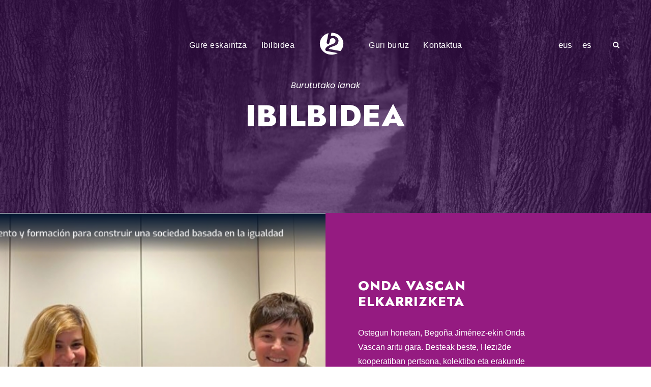

--- FILE ---
content_type: text/html; charset=UTF-8
request_url: http://hezi2de.com/ibilbidea/
body_size: 18451
content:
<!DOCTYPE html>
<html lang="eu-ES" class="no-js">
<head>
	<meta charset="UTF-8">
	<meta name="viewport" content="width=device-width, initial-scale=1">
	<link rel="profile" href="http://gmpg.org/xfn/11">
	<link rel="pingback" href="http://hezi2de.com/xmlrpc.php">
	<meta name='robots' content='index, follow, max-image-preview:large, max-snippet:-1, max-video-preview:-1' />
<link rel="alternate" hreflang="eu" href="http://hezi2de.com/ibilbidea/" />
<link rel="alternate" hreflang="es" href="http://hezi2de.com/es/hoja-de-ruta/" />
<link rel="alternate" hreflang="x-default" href="http://hezi2de.com/ibilbidea/" />

	<!-- This site is optimized with the Yoast SEO plugin v19.10 - https://yoast.com/wordpress/plugins/seo/ -->
	<title>Ibilbidea - hezi2de</title>
	<meta name="description" content="hezi2de ibilbidea eta burututako lanak. Erakunde eta enpresa desberdinetarako berdintasun eta hezkidetza proiektuak." />
	<link rel="canonical" href="http://hezi2de.com/ibilbidea/" />
	<meta property="og:locale" content="eu_ES" />
	<meta property="og:type" content="article" />
	<meta property="og:title" content="Ibilbidea - hezi2de" />
	<meta property="og:description" content="hezi2de ibilbidea eta burututako lanak. Erakunde eta enpresa desberdinetarako berdintasun eta hezkidetza proiektuak." />
	<meta property="og:url" content="http://hezi2de.com/ibilbidea/" />
	<meta property="og:site_name" content="hezi2de" />
	<meta property="article:modified_time" content="2022-12-02T11:06:12+00:00" />
	<meta name="twitter:card" content="summary_large_image" />
	<script type="application/ld+json" class="yoast-schema-graph">{"@context":"https://schema.org","@graph":[{"@type":"WebPage","@id":"http://hezi2de.com/ibilbidea/","url":"http://hezi2de.com/ibilbidea/","name":"Ibilbidea - hezi2de","isPartOf":{"@id":"http://hezi2de.com/#website"},"datePublished":"2021-07-12T13:15:32+00:00","dateModified":"2022-12-02T11:06:12+00:00","description":"hezi2de ibilbidea eta burututako lanak. Erakunde eta enpresa desberdinetarako berdintasun eta hezkidetza proiektuak.","breadcrumb":{"@id":"http://hezi2de.com/ibilbidea/#breadcrumb"},"inLanguage":"eu-ES","potentialAction":[{"@type":"ReadAction","target":["http://hezi2de.com/ibilbidea/"]}]},{"@type":"BreadcrumbList","@id":"http://hezi2de.com/ibilbidea/#breadcrumb","itemListElement":[{"@type":"ListItem","position":1,"name":"Home","item":"http://hezi2de.com/"},{"@type":"ListItem","position":2,"name":"Ibilbidea"}]},{"@type":"WebSite","@id":"http://hezi2de.com/#website","url":"http://hezi2de.com/","name":"hezi2de","description":"Berdintasun eta hezkidetza aholkularitza","potentialAction":[{"@type":"SearchAction","target":{"@type":"EntryPoint","urlTemplate":"http://hezi2de.com/?s={search_term_string}"},"query-input":"required name=search_term_string"}],"inLanguage":"eu-ES"}]}</script>
	<!-- / Yoast SEO plugin. -->


<link rel='dns-prefetch' href='//fonts.googleapis.com' />
<link rel="alternate" type="application/rss+xml" title="hezi2de &raquo; Feed" href="http://hezi2de.com/feed/" />
<link rel="alternate" type="application/rss+xml" title="hezi2de &raquo; Comments Feed" href="http://hezi2de.com/comments/feed/" />
<script type="text/javascript">
/* <![CDATA[ */
window._wpemojiSettings = {"baseUrl":"https:\/\/s.w.org\/images\/core\/emoji\/14.0.0\/72x72\/","ext":".png","svgUrl":"https:\/\/s.w.org\/images\/core\/emoji\/14.0.0\/svg\/","svgExt":".svg","source":{"concatemoji":"http:\/\/hezi2de.com\/wp-includes\/js\/wp-emoji-release.min.js?ver=6.4.3"}};
/*! This file is auto-generated */
!function(i,n){var o,s,e;function c(e){try{var t={supportTests:e,timestamp:(new Date).valueOf()};sessionStorage.setItem(o,JSON.stringify(t))}catch(e){}}function p(e,t,n){e.clearRect(0,0,e.canvas.width,e.canvas.height),e.fillText(t,0,0);var t=new Uint32Array(e.getImageData(0,0,e.canvas.width,e.canvas.height).data),r=(e.clearRect(0,0,e.canvas.width,e.canvas.height),e.fillText(n,0,0),new Uint32Array(e.getImageData(0,0,e.canvas.width,e.canvas.height).data));return t.every(function(e,t){return e===r[t]})}function u(e,t,n){switch(t){case"flag":return n(e,"\ud83c\udff3\ufe0f\u200d\u26a7\ufe0f","\ud83c\udff3\ufe0f\u200b\u26a7\ufe0f")?!1:!n(e,"\ud83c\uddfa\ud83c\uddf3","\ud83c\uddfa\u200b\ud83c\uddf3")&&!n(e,"\ud83c\udff4\udb40\udc67\udb40\udc62\udb40\udc65\udb40\udc6e\udb40\udc67\udb40\udc7f","\ud83c\udff4\u200b\udb40\udc67\u200b\udb40\udc62\u200b\udb40\udc65\u200b\udb40\udc6e\u200b\udb40\udc67\u200b\udb40\udc7f");case"emoji":return!n(e,"\ud83e\udef1\ud83c\udffb\u200d\ud83e\udef2\ud83c\udfff","\ud83e\udef1\ud83c\udffb\u200b\ud83e\udef2\ud83c\udfff")}return!1}function f(e,t,n){var r="undefined"!=typeof WorkerGlobalScope&&self instanceof WorkerGlobalScope?new OffscreenCanvas(300,150):i.createElement("canvas"),a=r.getContext("2d",{willReadFrequently:!0}),o=(a.textBaseline="top",a.font="600 32px Arial",{});return e.forEach(function(e){o[e]=t(a,e,n)}),o}function t(e){var t=i.createElement("script");t.src=e,t.defer=!0,i.head.appendChild(t)}"undefined"!=typeof Promise&&(o="wpEmojiSettingsSupports",s=["flag","emoji"],n.supports={everything:!0,everythingExceptFlag:!0},e=new Promise(function(e){i.addEventListener("DOMContentLoaded",e,{once:!0})}),new Promise(function(t){var n=function(){try{var e=JSON.parse(sessionStorage.getItem(o));if("object"==typeof e&&"number"==typeof e.timestamp&&(new Date).valueOf()<e.timestamp+604800&&"object"==typeof e.supportTests)return e.supportTests}catch(e){}return null}();if(!n){if("undefined"!=typeof Worker&&"undefined"!=typeof OffscreenCanvas&&"undefined"!=typeof URL&&URL.createObjectURL&&"undefined"!=typeof Blob)try{var e="postMessage("+f.toString()+"("+[JSON.stringify(s),u.toString(),p.toString()].join(",")+"));",r=new Blob([e],{type:"text/javascript"}),a=new Worker(URL.createObjectURL(r),{name:"wpTestEmojiSupports"});return void(a.onmessage=function(e){c(n=e.data),a.terminate(),t(n)})}catch(e){}c(n=f(s,u,p))}t(n)}).then(function(e){for(var t in e)n.supports[t]=e[t],n.supports.everything=n.supports.everything&&n.supports[t],"flag"!==t&&(n.supports.everythingExceptFlag=n.supports.everythingExceptFlag&&n.supports[t]);n.supports.everythingExceptFlag=n.supports.everythingExceptFlag&&!n.supports.flag,n.DOMReady=!1,n.readyCallback=function(){n.DOMReady=!0}}).then(function(){return e}).then(function(){var e;n.supports.everything||(n.readyCallback(),(e=n.source||{}).concatemoji?t(e.concatemoji):e.wpemoji&&e.twemoji&&(t(e.twemoji),t(e.wpemoji)))}))}((window,document),window._wpemojiSettings);
/* ]]> */
</script>
<style id='wp-emoji-styles-inline-css' type='text/css'>

	img.wp-smiley, img.emoji {
		display: inline !important;
		border: none !important;
		box-shadow: none !important;
		height: 1em !important;
		width: 1em !important;
		margin: 0 0.07em !important;
		vertical-align: -0.1em !important;
		background: none !important;
		padding: 0 !important;
	}
</style>
<link rel='stylesheet' id='wp-block-library-css' href='http://hezi2de.com/wp-includes/css/dist/block-library/style.min.css?ver=6.4.3' type='text/css' media='all' />
<style id='classic-theme-styles-inline-css' type='text/css'>
/*! This file is auto-generated */
.wp-block-button__link{color:#fff;background-color:#32373c;border-radius:9999px;box-shadow:none;text-decoration:none;padding:calc(.667em + 2px) calc(1.333em + 2px);font-size:1.125em}.wp-block-file__button{background:#32373c;color:#fff;text-decoration:none}
</style>
<style id='global-styles-inline-css' type='text/css'>
body{--wp--preset--color--black: #000000;--wp--preset--color--cyan-bluish-gray: #abb8c3;--wp--preset--color--white: #ffffff;--wp--preset--color--pale-pink: #f78da7;--wp--preset--color--vivid-red: #cf2e2e;--wp--preset--color--luminous-vivid-orange: #ff6900;--wp--preset--color--luminous-vivid-amber: #fcb900;--wp--preset--color--light-green-cyan: #7bdcb5;--wp--preset--color--vivid-green-cyan: #00d084;--wp--preset--color--pale-cyan-blue: #8ed1fc;--wp--preset--color--vivid-cyan-blue: #0693e3;--wp--preset--color--vivid-purple: #9b51e0;--wp--preset--gradient--vivid-cyan-blue-to-vivid-purple: linear-gradient(135deg,rgba(6,147,227,1) 0%,rgb(155,81,224) 100%);--wp--preset--gradient--light-green-cyan-to-vivid-green-cyan: linear-gradient(135deg,rgb(122,220,180) 0%,rgb(0,208,130) 100%);--wp--preset--gradient--luminous-vivid-amber-to-luminous-vivid-orange: linear-gradient(135deg,rgba(252,185,0,1) 0%,rgba(255,105,0,1) 100%);--wp--preset--gradient--luminous-vivid-orange-to-vivid-red: linear-gradient(135deg,rgba(255,105,0,1) 0%,rgb(207,46,46) 100%);--wp--preset--gradient--very-light-gray-to-cyan-bluish-gray: linear-gradient(135deg,rgb(238,238,238) 0%,rgb(169,184,195) 100%);--wp--preset--gradient--cool-to-warm-spectrum: linear-gradient(135deg,rgb(74,234,220) 0%,rgb(151,120,209) 20%,rgb(207,42,186) 40%,rgb(238,44,130) 60%,rgb(251,105,98) 80%,rgb(254,248,76) 100%);--wp--preset--gradient--blush-light-purple: linear-gradient(135deg,rgb(255,206,236) 0%,rgb(152,150,240) 100%);--wp--preset--gradient--blush-bordeaux: linear-gradient(135deg,rgb(254,205,165) 0%,rgb(254,45,45) 50%,rgb(107,0,62) 100%);--wp--preset--gradient--luminous-dusk: linear-gradient(135deg,rgb(255,203,112) 0%,rgb(199,81,192) 50%,rgb(65,88,208) 100%);--wp--preset--gradient--pale-ocean: linear-gradient(135deg,rgb(255,245,203) 0%,rgb(182,227,212) 50%,rgb(51,167,181) 100%);--wp--preset--gradient--electric-grass: linear-gradient(135deg,rgb(202,248,128) 0%,rgb(113,206,126) 100%);--wp--preset--gradient--midnight: linear-gradient(135deg,rgb(2,3,129) 0%,rgb(40,116,252) 100%);--wp--preset--font-size--small: 13px;--wp--preset--font-size--medium: 20px;--wp--preset--font-size--large: 36px;--wp--preset--font-size--x-large: 42px;--wp--preset--spacing--20: 0.44rem;--wp--preset--spacing--30: 0.67rem;--wp--preset--spacing--40: 1rem;--wp--preset--spacing--50: 1.5rem;--wp--preset--spacing--60: 2.25rem;--wp--preset--spacing--70: 3.38rem;--wp--preset--spacing--80: 5.06rem;--wp--preset--shadow--natural: 6px 6px 9px rgba(0, 0, 0, 0.2);--wp--preset--shadow--deep: 12px 12px 50px rgba(0, 0, 0, 0.4);--wp--preset--shadow--sharp: 6px 6px 0px rgba(0, 0, 0, 0.2);--wp--preset--shadow--outlined: 6px 6px 0px -3px rgba(255, 255, 255, 1), 6px 6px rgba(0, 0, 0, 1);--wp--preset--shadow--crisp: 6px 6px 0px rgba(0, 0, 0, 1);}:where(.is-layout-flex){gap: 0.5em;}:where(.is-layout-grid){gap: 0.5em;}body .is-layout-flow > .alignleft{float: left;margin-inline-start: 0;margin-inline-end: 2em;}body .is-layout-flow > .alignright{float: right;margin-inline-start: 2em;margin-inline-end: 0;}body .is-layout-flow > .aligncenter{margin-left: auto !important;margin-right: auto !important;}body .is-layout-constrained > .alignleft{float: left;margin-inline-start: 0;margin-inline-end: 2em;}body .is-layout-constrained > .alignright{float: right;margin-inline-start: 2em;margin-inline-end: 0;}body .is-layout-constrained > .aligncenter{margin-left: auto !important;margin-right: auto !important;}body .is-layout-constrained > :where(:not(.alignleft):not(.alignright):not(.alignfull)){max-width: var(--wp--style--global--content-size);margin-left: auto !important;margin-right: auto !important;}body .is-layout-constrained > .alignwide{max-width: var(--wp--style--global--wide-size);}body .is-layout-flex{display: flex;}body .is-layout-flex{flex-wrap: wrap;align-items: center;}body .is-layout-flex > *{margin: 0;}body .is-layout-grid{display: grid;}body .is-layout-grid > *{margin: 0;}:where(.wp-block-columns.is-layout-flex){gap: 2em;}:where(.wp-block-columns.is-layout-grid){gap: 2em;}:where(.wp-block-post-template.is-layout-flex){gap: 1.25em;}:where(.wp-block-post-template.is-layout-grid){gap: 1.25em;}.has-black-color{color: var(--wp--preset--color--black) !important;}.has-cyan-bluish-gray-color{color: var(--wp--preset--color--cyan-bluish-gray) !important;}.has-white-color{color: var(--wp--preset--color--white) !important;}.has-pale-pink-color{color: var(--wp--preset--color--pale-pink) !important;}.has-vivid-red-color{color: var(--wp--preset--color--vivid-red) !important;}.has-luminous-vivid-orange-color{color: var(--wp--preset--color--luminous-vivid-orange) !important;}.has-luminous-vivid-amber-color{color: var(--wp--preset--color--luminous-vivid-amber) !important;}.has-light-green-cyan-color{color: var(--wp--preset--color--light-green-cyan) !important;}.has-vivid-green-cyan-color{color: var(--wp--preset--color--vivid-green-cyan) !important;}.has-pale-cyan-blue-color{color: var(--wp--preset--color--pale-cyan-blue) !important;}.has-vivid-cyan-blue-color{color: var(--wp--preset--color--vivid-cyan-blue) !important;}.has-vivid-purple-color{color: var(--wp--preset--color--vivid-purple) !important;}.has-black-background-color{background-color: var(--wp--preset--color--black) !important;}.has-cyan-bluish-gray-background-color{background-color: var(--wp--preset--color--cyan-bluish-gray) !important;}.has-white-background-color{background-color: var(--wp--preset--color--white) !important;}.has-pale-pink-background-color{background-color: var(--wp--preset--color--pale-pink) !important;}.has-vivid-red-background-color{background-color: var(--wp--preset--color--vivid-red) !important;}.has-luminous-vivid-orange-background-color{background-color: var(--wp--preset--color--luminous-vivid-orange) !important;}.has-luminous-vivid-amber-background-color{background-color: var(--wp--preset--color--luminous-vivid-amber) !important;}.has-light-green-cyan-background-color{background-color: var(--wp--preset--color--light-green-cyan) !important;}.has-vivid-green-cyan-background-color{background-color: var(--wp--preset--color--vivid-green-cyan) !important;}.has-pale-cyan-blue-background-color{background-color: var(--wp--preset--color--pale-cyan-blue) !important;}.has-vivid-cyan-blue-background-color{background-color: var(--wp--preset--color--vivid-cyan-blue) !important;}.has-vivid-purple-background-color{background-color: var(--wp--preset--color--vivid-purple) !important;}.has-black-border-color{border-color: var(--wp--preset--color--black) !important;}.has-cyan-bluish-gray-border-color{border-color: var(--wp--preset--color--cyan-bluish-gray) !important;}.has-white-border-color{border-color: var(--wp--preset--color--white) !important;}.has-pale-pink-border-color{border-color: var(--wp--preset--color--pale-pink) !important;}.has-vivid-red-border-color{border-color: var(--wp--preset--color--vivid-red) !important;}.has-luminous-vivid-orange-border-color{border-color: var(--wp--preset--color--luminous-vivid-orange) !important;}.has-luminous-vivid-amber-border-color{border-color: var(--wp--preset--color--luminous-vivid-amber) !important;}.has-light-green-cyan-border-color{border-color: var(--wp--preset--color--light-green-cyan) !important;}.has-vivid-green-cyan-border-color{border-color: var(--wp--preset--color--vivid-green-cyan) !important;}.has-pale-cyan-blue-border-color{border-color: var(--wp--preset--color--pale-cyan-blue) !important;}.has-vivid-cyan-blue-border-color{border-color: var(--wp--preset--color--vivid-cyan-blue) !important;}.has-vivid-purple-border-color{border-color: var(--wp--preset--color--vivid-purple) !important;}.has-vivid-cyan-blue-to-vivid-purple-gradient-background{background: var(--wp--preset--gradient--vivid-cyan-blue-to-vivid-purple) !important;}.has-light-green-cyan-to-vivid-green-cyan-gradient-background{background: var(--wp--preset--gradient--light-green-cyan-to-vivid-green-cyan) !important;}.has-luminous-vivid-amber-to-luminous-vivid-orange-gradient-background{background: var(--wp--preset--gradient--luminous-vivid-amber-to-luminous-vivid-orange) !important;}.has-luminous-vivid-orange-to-vivid-red-gradient-background{background: var(--wp--preset--gradient--luminous-vivid-orange-to-vivid-red) !important;}.has-very-light-gray-to-cyan-bluish-gray-gradient-background{background: var(--wp--preset--gradient--very-light-gray-to-cyan-bluish-gray) !important;}.has-cool-to-warm-spectrum-gradient-background{background: var(--wp--preset--gradient--cool-to-warm-spectrum) !important;}.has-blush-light-purple-gradient-background{background: var(--wp--preset--gradient--blush-light-purple) !important;}.has-blush-bordeaux-gradient-background{background: var(--wp--preset--gradient--blush-bordeaux) !important;}.has-luminous-dusk-gradient-background{background: var(--wp--preset--gradient--luminous-dusk) !important;}.has-pale-ocean-gradient-background{background: var(--wp--preset--gradient--pale-ocean) !important;}.has-electric-grass-gradient-background{background: var(--wp--preset--gradient--electric-grass) !important;}.has-midnight-gradient-background{background: var(--wp--preset--gradient--midnight) !important;}.has-small-font-size{font-size: var(--wp--preset--font-size--small) !important;}.has-medium-font-size{font-size: var(--wp--preset--font-size--medium) !important;}.has-large-font-size{font-size: var(--wp--preset--font-size--large) !important;}.has-x-large-font-size{font-size: var(--wp--preset--font-size--x-large) !important;}
.wp-block-navigation a:where(:not(.wp-element-button)){color: inherit;}
:where(.wp-block-post-template.is-layout-flex){gap: 1.25em;}:where(.wp-block-post-template.is-layout-grid){gap: 1.25em;}
:where(.wp-block-columns.is-layout-flex){gap: 2em;}:where(.wp-block-columns.is-layout-grid){gap: 2em;}
.wp-block-pullquote{font-size: 1.5em;line-height: 1.6;}
</style>
<link rel='stylesheet' id='gdlr-core-google-font-css' href='https://fonts.googleapis.com/css?family=Jost%3A100%2C200%2C300%2Cregular%2C500%2C600%2C700%2C800%2C900%2C100italic%2C200italic%2C300italic%2Citalic%2C500italic%2C600italic%2C700italic%2C800italic%2C900italic%7CPoppins%3A100%2C100italic%2C200%2C200italic%2C300%2C300italic%2Cregular%2Citalic%2C500%2C500italic%2C600%2C600italic%2C700%2C700italic%2C800%2C800italic%2C900%2C900italic%7CMontserrat%3A100%2C100italic%2C200%2C200italic%2C300%2C300italic%2Cregular%2Citalic%2C500%2C500italic%2C600%2C600italic%2C700%2C700italic%2C800%2C800italic%2C900%2C900italic&#038;subset=cyrillic%2Clatin%2Clatin-ext%2Cdevanagari%2Ccyrillic-ext%2Cvietnamese&#038;ver=6.4.3' type='text/css' media='all' />
<link rel='stylesheet' id='font-awesome-css' href='http://hezi2de.com/wp-content/plugins/goodlayers-core/plugins/fontawesome/font-awesome.css?ver=6.4.3' type='text/css' media='all' />
<link rel='stylesheet' id='elegant-font-css' href='http://hezi2de.com/wp-content/plugins/goodlayers-core/plugins/elegant/elegant-font.css?ver=6.4.3' type='text/css' media='all' />
<link rel='stylesheet' id='gdlr-core-plugin-css' href='http://hezi2de.com/wp-content/plugins/goodlayers-core/plugins/style.css?ver=1639058606' type='text/css' media='all' />
<link rel='stylesheet' id='gdlr-core-page-builder-css' href='http://hezi2de.com/wp-content/plugins/goodlayers-core/include/css/page-builder.css?ver=6.4.3' type='text/css' media='all' />
<link rel='stylesheet' id='rs-plugin-settings-css' href='http://hezi2de.com/wp-content/plugins/revslider/public/assets/css/rs6.css?ver=6.4.6' type='text/css' media='all' />
<style id='rs-plugin-settings-inline-css' type='text/css'>
#rs-demo-id {}
</style>
<link rel='stylesheet' id='wpml-legacy-horizontal-list-0-css' href='//hezi2de.com/wp-content/plugins/sitepress-multilingual-cms/templates/language-switchers/legacy-list-horizontal/style.min.css?ver=1' type='text/css' media='all' />
<style id='wpml-legacy-horizontal-list-0-inline-css' type='text/css'>
.wpml-ls-statics-shortcode_actions, .wpml-ls-statics-shortcode_actions .wpml-ls-sub-menu, .wpml-ls-statics-shortcode_actions a {border-color:#61bc16;}.wpml-ls-statics-shortcode_actions a {color:#308c2b;}.wpml-ls-statics-shortcode_actions a:hover,.wpml-ls-statics-shortcode_actions a:focus {color:#ffffff;background-color:#ffffff;}.wpml-ls-statics-shortcode_actions .wpml-ls-current-language>a {color:#81d742;}.wpml-ls-statics-shortcode_actions .wpml-ls-current-language:hover>a, .wpml-ls-statics-shortcode_actions .wpml-ls-current-language>a:focus {color:#f4f4f4;}
</style>
<link rel='stylesheet' id='wpml-menu-item-0-css' href='//hezi2de.com/wp-content/plugins/sitepress-multilingual-cms/templates/language-switchers/menu-item/style.min.css?ver=1' type='text/css' media='all' />
<link rel='stylesheet' id='ztudiox-style-core-css' href='http://hezi2de.com/wp-content/themes/ztudiox/css/style-core.css?ver=6.4.3' type='text/css' media='all' />
<link rel='stylesheet' id='ztudiox-custom-style-css' href='http://hezi2de.com/wp-content/uploads/ztudiox-style-custom.css?1639058606&#038;ver=6.4.3' type='text/css' media='all' />
<link rel='stylesheet' id='ztudiox-child-theme-style-css' href='http://hezi2de.com/wp-content/themes/ztudiox-child/style.css?ver=6.4.3' type='text/css' media='all' />
<script type="text/javascript" src="http://hezi2de.com/wp-includes/js/jquery/jquery.min.js?ver=3.7.1" id="jquery-core-js"></script>
<script type="text/javascript" src="http://hezi2de.com/wp-includes/js/jquery/jquery-migrate.min.js?ver=3.4.1" id="jquery-migrate-js"></script>
<script type="text/javascript" id="wpml-cookie-js-extra">
/* <![CDATA[ */
var wpml_cookies = {"wp-wpml_current_language":{"value":"eu","expires":1,"path":"\/"}};
var wpml_cookies = {"wp-wpml_current_language":{"value":"eu","expires":1,"path":"\/"}};
/* ]]> */
</script>
<script type="text/javascript" src="http://hezi2de.com/wp-content/plugins/sitepress-multilingual-cms/res/js/cookies/language-cookie.js?ver=4.5.14" id="wpml-cookie-js"></script>
<script type="text/javascript" src="http://hezi2de.com/wp-content/plugins/revslider/public/assets/js/rbtools.min.js?ver=6.4.4" id="tp-tools-js"></script>
<script type="text/javascript" src="http://hezi2de.com/wp-content/plugins/revslider/public/assets/js/rs6.min.js?ver=6.4.6" id="revmin-js"></script>
<!--[if lt IE 9]>
<script type="text/javascript" src="http://hezi2de.com/wp-content/themes/ztudiox/js/html5.js?ver=6.4.3" id="ztudiox-html5js-js"></script>
<![endif]-->
<link rel="https://api.w.org/" href="http://hezi2de.com/wp-json/" /><link rel="alternate" type="application/json" href="http://hezi2de.com/wp-json/wp/v2/pages/95" /><link rel="EditURI" type="application/rsd+xml" title="RSD" href="http://hezi2de.com/xmlrpc.php?rsd" />
<meta name="generator" content="WordPress 6.4.3" />
<link rel='shortlink' href='http://hezi2de.com/?p=95' />
<link rel="alternate" type="application/json+oembed" href="http://hezi2de.com/wp-json/oembed/1.0/embed?url=http%3A%2F%2Fhezi2de.com%2Fibilbidea%2F" />
<link rel="alternate" type="text/xml+oembed" href="http://hezi2de.com/wp-json/oembed/1.0/embed?url=http%3A%2F%2Fhezi2de.com%2Fibilbidea%2F&#038;format=xml" />
<meta name="generator" content="WPML ver:4.5.14 stt:16,2;" />
<style type="text/css">.recentcomments a{display:inline !important;padding:0 !important;margin:0 !important;}</style><meta name="generator" content="Powered by Slider Revolution 6.4.6 - responsive, Mobile-Friendly Slider Plugin for WordPress with comfortable drag and drop interface." />
<link rel="icon" href="http://hezi2de.com/wp-content/uploads/2021/07/cropped-favicon-32x32.png" sizes="32x32" />
<link rel="icon" href="http://hezi2de.com/wp-content/uploads/2021/07/cropped-favicon-192x192.png" sizes="192x192" />
<link rel="apple-touch-icon" href="http://hezi2de.com/wp-content/uploads/2021/07/cropped-favicon-180x180.png" />
<meta name="msapplication-TileImage" content="http://hezi2de.com/wp-content/uploads/2021/07/cropped-favicon-270x270.png" />
<script type="text/javascript">function setREVStartSize(e){
			//window.requestAnimationFrame(function() {				 
				window.RSIW = window.RSIW===undefined ? window.innerWidth : window.RSIW;	
				window.RSIH = window.RSIH===undefined ? window.innerHeight : window.RSIH;	
				try {								
					var pw = document.getElementById(e.c).parentNode.offsetWidth,
						newh;
					pw = pw===0 || isNaN(pw) ? window.RSIW : pw;
					e.tabw = e.tabw===undefined ? 0 : parseInt(e.tabw);
					e.thumbw = e.thumbw===undefined ? 0 : parseInt(e.thumbw);
					e.tabh = e.tabh===undefined ? 0 : parseInt(e.tabh);
					e.thumbh = e.thumbh===undefined ? 0 : parseInt(e.thumbh);
					e.tabhide = e.tabhide===undefined ? 0 : parseInt(e.tabhide);
					e.thumbhide = e.thumbhide===undefined ? 0 : parseInt(e.thumbhide);
					e.mh = e.mh===undefined || e.mh=="" || e.mh==="auto" ? 0 : parseInt(e.mh,0);		
					if(e.layout==="fullscreen" || e.l==="fullscreen") 						
						newh = Math.max(e.mh,window.RSIH);					
					else{					
						e.gw = Array.isArray(e.gw) ? e.gw : [e.gw];
						for (var i in e.rl) if (e.gw[i]===undefined || e.gw[i]===0) e.gw[i] = e.gw[i-1];					
						e.gh = e.el===undefined || e.el==="" || (Array.isArray(e.el) && e.el.length==0)? e.gh : e.el;
						e.gh = Array.isArray(e.gh) ? e.gh : [e.gh];
						for (var i in e.rl) if (e.gh[i]===undefined || e.gh[i]===0) e.gh[i] = e.gh[i-1];
											
						var nl = new Array(e.rl.length),
							ix = 0,						
							sl;					
						e.tabw = e.tabhide>=pw ? 0 : e.tabw;
						e.thumbw = e.thumbhide>=pw ? 0 : e.thumbw;
						e.tabh = e.tabhide>=pw ? 0 : e.tabh;
						e.thumbh = e.thumbhide>=pw ? 0 : e.thumbh;					
						for (var i in e.rl) nl[i] = e.rl[i]<window.RSIW ? 0 : e.rl[i];
						sl = nl[0];									
						for (var i in nl) if (sl>nl[i] && nl[i]>0) { sl = nl[i]; ix=i;}															
						var m = pw>(e.gw[ix]+e.tabw+e.thumbw) ? 1 : (pw-(e.tabw+e.thumbw)) / (e.gw[ix]);					
						newh =  (e.gh[ix] * m) + (e.tabh + e.thumbh);
					}				
					if(window.rs_init_css===undefined) window.rs_init_css = document.head.appendChild(document.createElement("style"));					
					document.getElementById(e.c).height = newh+"px";
					window.rs_init_css.innerHTML += "#"+e.c+"_wrapper { height: "+newh+"px }";				
				} catch(e){
					console.log("Failure at Presize of Slider:" + e)
				}					   
			//});
		  };</script>
		<style type="text/css" id="wp-custom-css">
			.wpml-ls-legacy-list-horizontal {border:0px;}
.wpml-ls-native {color:#fff;}
.wpml-ls-display {color:#cecece;}
.wpml-ls-link:hover {background:red;}

.wpml-ls-slot-shortcode_actions.wpml-ls-item.wpml-ls-item-eu.wpml-ls-current-language.wpml-ls-first-item.wpml-ls-item-legacy-list-horizontal:hover{background:#000;}

li.wpml-ls-slot-shortcode_actions.wpml-ls-item.wpml-ls-item-eu.wpml-ls-current-language.wpml-ls-first-item.wpml-ls-item-legacy-list-horizontal:hover {background:rgba(0, 0, 0, 0);}
a.wpml-ls-link:hover {background:rgba(0, 0, 0, 0);}

.wpml-ls-statics-shortcode_actions.wpml-ls.wpml-ls-legacy-list-horizontal {margin-top:-8%;}		</style>
		</head>

<body class="page-template-default page page-id-95 gdlr-core-body ztudiox-body ztudiox-body-front ztudiox-full  ztudiox-with-sticky-navigation  ztudiox-blockquote-style-2 gdlr-core-link-to-lightbox">
<div class="ztudiox-mobile-header-wrap" ><div class="ztudiox-mobile-header ztudiox-header-background ztudiox-style-slide ztudiox-sticky-mobile-navigation " id="ztudiox-mobile-header" ><div class="ztudiox-mobile-header-container ztudiox-container clearfix" ><div class="ztudiox-logo  ztudiox-item-pdlr ztudiox-mobile-logo-center"><div class="ztudiox-logo-inner"><a class="" href="http://hezi2de.com/" ><img src="http://hezi2de.com/wp-content/uploads/2021/07/logo-txuria.png" alt="" width="100" height="100" title="logo-txuria" /></a></div></div><div class="ztudiox-mobile-menu-right" ><div class="ztudiox-main-menu-search" id="ztudiox-mobile-top-search" ><i class="fa fa-search" ></i></div><div class="ztudiox-top-search-wrap" >
	<div class="ztudiox-top-search-close" ></div>

	<div class="ztudiox-top-search-row" >
		<div class="ztudiox-top-search-cell" >
			<form role="search" method="get" class="search-form" action="http://hezi2de.com/">
	<input type="text" class="search-field ztudiox-title-font" placeholder="Search..." value="" name="s">
	<div class="ztudiox-top-search-submit"><i class="fa fa-search" ></i></div>
	<input type="submit" class="search-submit" value="Search">
	<div class="ztudiox-top-search-close"><i class="icon_close" ></i></div>
</form>
		</div>
	</div>

</div>
</div><div class="ztudiox-mobile-menu-left" ><div class="ztudiox-overlay-menu ztudiox-mobile-menu" id="ztudiox-mobile-menu" ><a class="ztudiox-overlay-menu-icon ztudiox-mobile-menu-button ztudiox-mobile-button-hamburger" href="#" ><span></span></a><div class="ztudiox-overlay-menu-content ztudiox-navigation-font" ><div class="ztudiox-overlay-menu-close" ></div><div class="ztudiox-overlay-menu-row" ><div class="ztudiox-overlay-menu-cell" ><ul id="menu-mobiletan" class="menu"><li class="menu-item menu-item-type-post_type menu-item-object-page menu-item-696"><a href="http://hezi2de.com/gure-eskaintza/">Gure eskaintza</a></li>
<li class="menu-item menu-item-type-post_type menu-item-object-page current-menu-item page_item page-item-95 current_page_item menu-item-695"><a href="http://hezi2de.com/ibilbidea/" aria-current="page">Ibilbidea</a></li>
<li class="menu-item menu-item-type-post_type menu-item-object-page menu-item-693"><a href="http://hezi2de.com/kontaktua/">Kontaktua</a></li>
<li class="menu-item menu-item-type-post_type menu-item-object-page menu-item-694"><a href="http://hezi2de.com/guri-buruz/">Guri buruz</a></li>
<li class="menu-item wpml-ls-slot-10 wpml-ls-item wpml-ls-item-eu wpml-ls-current-language wpml-ls-menu-item wpml-ls-first-item menu-item-type-wpml_ls_menu_item menu-item-object-wpml_ls_menu_item menu-item-has-children menu-item-wpml-ls-10-eu"><a title="eus" href="http://hezi2de.com/ibilbidea/"><span class="wpml-ls-display">eus</span></a>
<ul class="sub-menu">
	<li class="menu-item wpml-ls-slot-10 wpml-ls-item wpml-ls-item-es wpml-ls-menu-item wpml-ls-last-item menu-item-type-wpml_ls_menu_item menu-item-object-wpml_ls_menu_item menu-item-wpml-ls-10-es"><a title="es" href="http://hezi2de.com/es/hoja-de-ruta/"><span class="wpml-ls-display">es</span></a></li>
</ul>
</li>
</ul></div></div></div></div></div></div></div></div><div class="ztudiox-body-outer-wrapper ">
		<div class="ztudiox-body-wrapper clearfix  ztudiox-with-transparent-header ztudiox-with-frame">
	<div class="ztudiox-header-background-transparent" >	
<header class="ztudiox-header-wrap ztudiox-header-style-plain  ztudiox-style-splitted-menu ztudiox-sticky-navigation ztudiox-style-slide" data-navigation-offset="75px"  >
	<div class="ztudiox-header-background" ></div>
	<div class="ztudiox-header-container  ztudiox-header-full">
			
		<div class="ztudiox-header-container-inner clearfix">
						<div class="ztudiox-navigation ztudiox-item-pdlr clearfix " >
			<div class="ztudiox-main-menu" id="ztudiox-main-menu" ><ul id="menu-nagusia" class="sf-menu"><li  class="menu-item menu-item-type-post_type menu-item-object-page menu-item-234 ztudiox-normal-menu"><a href="http://hezi2de.com/gure-eskaintza/">Gure eskaintza</a></li>
<li  class="menu-item menu-item-type-post_type menu-item-object-page current-menu-item page_item page-item-95 current_page_item menu-item-233 ztudiox-normal-menu"><a href="http://hezi2de.com/ibilbidea/">Ibilbidea</a></li>
<li class="ztudiox-center-nav-menu-item" ><div class="ztudiox-logo  ztudiox-item-pdlr"><div class="ztudiox-logo-inner"><a class="" href="http://hezi2de.com/" ><img src="http://hezi2de.com/wp-content/uploads/2021/07/logo-txuria.png" alt="" width="100" height="100" title="logo-txuria" /></a></div></div></li><li  class="menu-item menu-item-type-post_type menu-item-object-page menu-item-232 ztudiox-normal-menu"><a href="http://hezi2de.com/guri-buruz/">Guri buruz</a></li>
<li  class="menu-item menu-item-type-post_type menu-item-object-page menu-item-248 ztudiox-normal-menu"><a href="http://hezi2de.com/kontaktua/">Kontaktua</a></li>
</ul></div><div class="ztudiox-main-menu-right-wrap clearfix  ztudiox-item-mglr ztudiox-navigation-top" ><div class="ztudiox-main-menu-right-text" >
<div class="wpml-ls-statics-shortcode_actions wpml-ls wpml-ls-legacy-list-horizontal">
	<ul><li class="wpml-ls-slot-shortcode_actions wpml-ls-item wpml-ls-item-eu wpml-ls-current-language wpml-ls-first-item wpml-ls-item-legacy-list-horizontal">
				<a href="http://hezi2de.com/ibilbidea/" class="wpml-ls-link">
                    <span class="wpml-ls-native">eus</span></a>
			</li><li class="wpml-ls-slot-shortcode_actions wpml-ls-item wpml-ls-item-es wpml-ls-last-item wpml-ls-item-legacy-list-horizontal">
				<a href="http://hezi2de.com/es/hoja-de-ruta/" class="wpml-ls-link">
                    <span class="wpml-ls-native" lang="es">es</span></a>
			</li></ul>
</div>
</div><div class="ztudiox-main-menu-search" id="ztudiox-top-search" ><i class="fa fa-search" ></i></div><div class="ztudiox-top-search-wrap" >
	<div class="ztudiox-top-search-close" ></div>

	<div class="ztudiox-top-search-row" >
		<div class="ztudiox-top-search-cell" >
			<form role="search" method="get" class="search-form" action="http://hezi2de.com/">
	<input type="text" class="search-field ztudiox-title-font" placeholder="Search..." value="" name="s">
	<div class="ztudiox-top-search-submit"><i class="fa fa-search" ></i></div>
	<input type="submit" class="search-submit" value="Search">
	<div class="ztudiox-top-search-close"><i class="icon_close" ></i></div>
</form>
		</div>
	</div>

</div>
</div>			</div><!-- ztudiox-navigation -->

		</div><!-- ztudiox-header-inner -->
	</div><!-- ztudiox-header-container -->
</header><!-- header --></div>	<div class="ztudiox-page-wrapper" id="ztudiox-page-wrapper" ><div class="gdlr-core-page-builder-body"><div class="gdlr-core-pbf-wrapper " style="margin-bottom: 0%;padding: 12% 0px 12% 0px;" ><div class="gdlr-core-pbf-background-wrap" style="background-color: #41105b ;"  ><div class="gdlr-core-pbf-background gdlr-core-parallax gdlr-core-js" style="opacity: 0.4 ;background-image: url(http://hezi2de.com/wp-content/uploads/2021/07/ibilbidea.jpg) ;background-size: cover ;background-position: center ;"  data-parallax-speed="0.8"  ></div></div><div class="gdlr-core-pbf-wrapper-content gdlr-core-js "   ><div class="gdlr-core-pbf-wrapper-container clearfix gdlr-core-container" ><div class="gdlr-core-pbf-column gdlr-core-column-60 gdlr-core-column-first"  id="gdlr-core-column-56909" ><div class="gdlr-core-pbf-column-content-margin gdlr-core-js "   ><div class="gdlr-core-pbf-background-wrap"  ></div><div class="gdlr-core-pbf-column-content clearfix gdlr-core-js "  data-gdlr-animation="fadeInUp" data-gdlr-animation-duration="600ms" data-gdlr-animation-offset="0.4"  ><div class="gdlr-core-pbf-element" ><div class="gdlr-core-title-item gdlr-core-item-pdb clearfix  gdlr-core-center-align gdlr-core-title-item-caption-top gdlr-core-item-pdlr"  ><span class="gdlr-core-title-item-caption gdlr-core-info-font gdlr-core-skin-caption" style="color: #ffffff ;"  >Burututako lanak</span><div class="gdlr-core-title-item-title-wrap"  ><h3 class="gdlr-core-title-item-title gdlr-core-skin-title " style="font-size: 60px ;color: #ffffff ;"  >IBILBIDEA<span class="gdlr-core-title-item-title-divider gdlr-core-skin-divider" ></span></h3></div></div></div></div></div></div></div></div></div><div class="gdlr-core-pbf-wrapper " style="margin-top: -7%;padding: -6% 0px -5% 0px;" ><div class="gdlr-core-pbf-background-wrap"  ><div class="gdlr-core-pbf-background gdlr-core-parallax gdlr-core-js" style="opacity: 0.4 ;background-size: cover ;background-position: center ;"  data-parallax-speed="0.8"  ></div></div><div class="gdlr-core-pbf-wrapper-content gdlr-core-js "   ><div class="gdlr-core-pbf-wrapper-container clearfix gdlr-core-pbf-wrapper-full-no-space" ><div class="gdlr-core-pbf-column gdlr-core-column-30 gdlr-core-column-first"  id="gdlr-core-column-2186" ><div class="gdlr-core-pbf-column-content-margin gdlr-core-js " style="padding-top: 36%;padding-bottom: 35%;"   data-sync-height="height-1"  ><div class="gdlr-core-pbf-background-wrap"  ><div class="gdlr-core-pbf-background gdlr-core-parallax gdlr-core-js" style="background-image: url(http://hezi2de.com/wp-content/uploads/2022/12/Captura-de-pantalla-2022-12-02-a-las-10.37.01.png) ;background-size: cover ;background-position: center ;"  data-parallax-speed="0"  ></div></div><div class="gdlr-core-pbf-column-content clearfix gdlr-core-js  gdlr-core-sync-height-content"   ></div></div></div><div class="gdlr-core-pbf-column gdlr-core-column-30"  id="gdlr-core-column-99053" ><div class="gdlr-core-pbf-column-content-margin gdlr-core-js " style="padding: 20% 30% 10% 10%;"   data-sync-height="height-1"  ><div class="gdlr-core-pbf-background-wrap" style="background-color: #951b81 ;"  ></div><div class="gdlr-core-pbf-column-content clearfix gdlr-core-js  gdlr-core-sync-height-content"  data-gdlr-animation="fadeInRight" data-gdlr-animation-duration="600ms" data-gdlr-animation-offset="0.8"  ><div class="gdlr-core-pbf-element" ><div class="gdlr-core-title-item gdlr-core-item-pdb clearfix  gdlr-core-left-align gdlr-core-title-item-caption-top gdlr-core-item-pdlr"  ><div class="gdlr-core-title-item-title-wrap"  ><h3 class="gdlr-core-title-item-title gdlr-core-skin-title " style="font-size: 26px ;color: #ffffff ;"  >ONDA VASCAn Elkarrizketa<span class="gdlr-core-title-item-title-divider gdlr-core-skin-divider" ></span></h3></div></div></div><div class="gdlr-core-pbf-element" ><div class="gdlr-core-text-box-item gdlr-core-item-pdlr gdlr-core-item-pdb gdlr-core-left-align"  ><div class="gdlr-core-text-box-item-content" style="text-transform: none ;color: #ffffff ;"  ><p><span id="translation_box" class="form-control-text textarea" role="textbox">Ostegun honetan, Begoña Jiménez-ekin Onda Vascan aritu gara. Besteak beste, Hezi2de kooperatiban pertsona, kolektibo eta erakunde bakoitzaren beharrak kontuan hartuta jorratzen eta sakontzen ditugula berdintasun gaiak. <span style="color: #e6e6e6;"><a style="color: #e6e6e6;" href="https://www.ondavasca.com/hezi2de-sensibilidad-asesoramiento-y-formacion-para-construir-una-sociedad-basada-en-la-igualdad/" target="_blank" rel="noopener">Hemen ikus dezakezu.</a></span><br /></span></p>
<p> </p>
<p>Entzun elkarrizketa:</p>
</div></div></div><div class="gdlr-core-pbf-element" ><div class="gdlr-core-audio-item gdlr-core-item-pdlr gdlr-core-item-pdb "  ><div class="gdlr-core-audio"><!--[if lt IE 9]><script>document.createElement('audio');</script><![endif]-->
<audio class="wp-audio-shortcode" id="audio-95-1" preload="none" style="width: 100%;" controls="controls"><source type="audio/mpeg" src="http://hezi2de.com/wp-content/uploads/2022/12/hezi2de-sensibilidad-asesoramiento-y-formacion-para-construir-una-sociedad-basada-en-la-igualdad.mp3?_=1" /><a href="http://hezi2de.com/wp-content/uploads/2022/12/hezi2de-sensibilidad-asesoramiento-y-formacion-para-construir-una-sociedad-basada-en-la-igualdad.mp3">http://hezi2de.com/wp-content/uploads/2022/12/hezi2de-sensibilidad-asesoramiento-y-formacion-para-construir-una-sociedad-basada-en-la-igualdad.mp3</a></audio></div></div></div></div></div></div></div></div></div><div class="gdlr-core-pbf-wrapper " style="margin-top: -2%;margin-bottom: -5%;padding-right: 0px;padding-left: 0px;" ><div class="gdlr-core-pbf-background-wrap"  ><div class="gdlr-core-pbf-background gdlr-core-parallax gdlr-core-js" style="opacity: 0.4 ;background-size: cover ;background-position: center ;"  data-parallax-speed="0.8"  ></div></div><div class="gdlr-core-pbf-wrapper-content gdlr-core-js "   ><div class="gdlr-core-pbf-wrapper-container clearfix gdlr-core-pbf-wrapper-full-no-space" ><div class="gdlr-core-pbf-column gdlr-core-column-30 gdlr-core-column-first gdlr-core-hide-in-desktop-tablet"  id="gdlr-core-column-98753" ><div class="gdlr-core-pbf-column-content-margin gdlr-core-js " style="padding-top: 30%;padding-bottom: 30%;"   data-sync-height="height-1"  ><div class="gdlr-core-pbf-background-wrap"  ><div class="gdlr-core-pbf-background gdlr-core-parallax gdlr-core-js" style="background-image: url(http://hezi2de.com/wp-content/uploads/2021/10/GERNIKA.jpeg) ;background-size: cover ;background-position: top center ;"  data-parallax-speed="0"  ></div></div><div class="gdlr-core-pbf-column-content clearfix gdlr-core-js  gdlr-core-sync-height-content"   ></div></div></div><div class="gdlr-core-pbf-column gdlr-core-column-30" ><div class="gdlr-core-pbf-column-content-margin gdlr-core-js "   ><div class="gdlr-core-pbf-column-content clearfix gdlr-core-js "   ></div></div></div><div class="gdlr-core-pbf-column gdlr-core-column-30 gdlr-core-column-first"  id="gdlr-core-column-61045" ><div class="gdlr-core-pbf-column-content-margin gdlr-core-js " style="padding: 25% 5% 5% 30%;"   data-sync-height="height-1"  ><div class="gdlr-core-pbf-background-wrap"  ></div><div class="gdlr-core-pbf-column-content clearfix gdlr-core-js  gdlr-core-sync-height-content"  data-gdlr-animation="fadeInLeft" data-gdlr-animation-duration="600ms" data-gdlr-animation-offset="0.8"  ><div class="gdlr-core-pbf-element" ><div class="gdlr-core-title-item gdlr-core-item-pdb clearfix  gdlr-core-left-align gdlr-core-title-item-caption-top gdlr-core-item-pdlr"  ><span class="gdlr-core-title-item-caption gdlr-core-info-font gdlr-core-skin-caption"  >UDAL MAILAN</span><div class="gdlr-core-title-item-title-wrap"  ><h3 class="gdlr-core-title-item-title gdlr-core-skin-title " style="font-size: 26px ;"  > berdintasun planak eta aholkularitza<span class="gdlr-core-title-item-title-divider gdlr-core-skin-divider" ></span></h3></div></div></div><div class="gdlr-core-pbf-element" ><div class="gdlr-core-text-box-item gdlr-core-item-pdlr gdlr-core-item-pdb gdlr-core-left-align"  ><div class="gdlr-core-text-box-item-content" style="text-transform: none ;color: #000000 ;"  ><p>Erkidegoko Udaletan Emakume eta Gizonen Berdintasun Planak diseinatzeko prozesu parte hartzaileak. Planen ebaluazioak, erronka berrien identifikazioa, planen diseinua…</p>
<p>Eta udaletan berdintasun aholkularitza. Udal barruko berdintasun sailaren programazioa, udal ataletan berdintasunaren zeharkakotasuna, udal barruko prestakuntzaren diseinua, udal protokoloen eguneratzea….</p>
</div></div></div></div></div></div><div class="gdlr-core-pbf-column gdlr-core-column-30 gdlr-core-hide-in-mobile"  id="gdlr-core-column-86443" ><div class="gdlr-core-pbf-column-content-margin gdlr-core-js " style="padding-top: 30%;padding-bottom: 30%;"   data-sync-height="height-1"  ><div class="gdlr-core-pbf-background-wrap"  ><div class="gdlr-core-pbf-background gdlr-core-parallax gdlr-core-js" style="background-image: url(http://hezi2de.com/wp-content/uploads/2021/10/GERNIKA.jpeg) ;background-size: cover ;background-position: top center ;"  data-parallax-speed="0"  ></div></div><div class="gdlr-core-pbf-column-content clearfix gdlr-core-js  gdlr-core-sync-height-content"   ></div></div></div></div></div></div><div class="gdlr-core-pbf-wrapper " style="padding: -6% 0px -5% 0px;" ><div class="gdlr-core-pbf-background-wrap"  ><div class="gdlr-core-pbf-background gdlr-core-parallax gdlr-core-js" style="opacity: 0.4 ;background-size: cover ;background-position: center ;"  data-parallax-speed="0.8"  ></div></div><div class="gdlr-core-pbf-wrapper-content gdlr-core-js "   ><div class="gdlr-core-pbf-wrapper-container clearfix gdlr-core-pbf-wrapper-full-no-space" ><div class="gdlr-core-pbf-column gdlr-core-column-30 gdlr-core-column-first"  id="gdlr-core-column-4092" ><div class="gdlr-core-pbf-column-content-margin gdlr-core-js " style="padding-top: 35%;padding-bottom: 35%;"   data-sync-height="height-1"  ><div class="gdlr-core-pbf-background-wrap"  ><div class="gdlr-core-pbf-background gdlr-core-parallax gdlr-core-js" style="background-image: url(http://hezi2de.com/wp-content/uploads/2021/10/ENPRESETAN.jpg) ;background-size: cover ;background-position: center ;"  data-parallax-speed="0"  ></div></div><div class="gdlr-core-pbf-column-content clearfix gdlr-core-js  gdlr-core-sync-height-content"   ></div></div></div><div class="gdlr-core-pbf-column gdlr-core-column-30"  id="gdlr-core-column-21752" ><div class="gdlr-core-pbf-column-content-margin gdlr-core-js " style="padding: 20% 30% 10% 10%;"   data-sync-height="height-1"  ><div class="gdlr-core-pbf-background-wrap" style="background-color: #951b81 ;"  ></div><div class="gdlr-core-pbf-column-content clearfix gdlr-core-js  gdlr-core-sync-height-content"  data-gdlr-animation="fadeInRight" data-gdlr-animation-duration="600ms" data-gdlr-animation-offset="0.8"  ><div class="gdlr-core-pbf-element" ><div class="gdlr-core-title-item gdlr-core-item-pdb clearfix  gdlr-core-left-align gdlr-core-title-item-caption-top gdlr-core-item-pdlr"  ><div class="gdlr-core-title-item-title-wrap"  ><h3 class="gdlr-core-title-item-title gdlr-core-skin-title " style="font-size: 26px ;color: #ffffff ;"  >Enpresa planak<span class="gdlr-core-title-item-title-divider gdlr-core-skin-divider" ></span></h3></div></div></div><div class="gdlr-core-pbf-element" ><div class="gdlr-core-text-box-item gdlr-core-item-pdlr gdlr-core-item-pdb gdlr-core-left-align"  ><div class="gdlr-core-text-box-item-content" style="text-transform: none ;color: #ffffff ;"  ><p><strong>Enpleguan emakume eta gizonen trataera eta aukera berdintasuna bermatzeko premiazko neurrien 6/2019 Dekretua</strong> eta bere garapenerako sortutako legedia aintzat hartuta, 40 enpresa baino gehiagotan egin ditugu Berdintasun Planak. Partaidetza zabala eta metodologia argi eta eraginkorra oinarri hartuta, Hezi2de enpresan benetako berdintasuna ezartzeko bidelaguna da EAEko sektore ezberdinetako enpresentzat, hala nola, industrian, hezkuntzan, zerbitzuetan edota nekazaritzan diharduten entitateetan.</p>
<p>Emakundek homologatutako aholkularitza gara.</p>
</div></div></div></div></div></div></div></div></div><div class="gdlr-core-pbf-wrapper " style="margin-top: -5%;margin-bottom: -5%;padding-right: 0px;padding-left: 0px;" ><div class="gdlr-core-pbf-background-wrap"  ><div class="gdlr-core-pbf-background gdlr-core-parallax gdlr-core-js" style="opacity: 0.4 ;background-size: cover ;background-position: center ;"  data-parallax-speed="0.8"  ></div></div><div class="gdlr-core-pbf-wrapper-content gdlr-core-js "   ><div class="gdlr-core-pbf-wrapper-container clearfix gdlr-core-pbf-wrapper-full-no-space" ><div class="gdlr-core-pbf-column gdlr-core-column-30 gdlr-core-column-first gdlr-core-hide-in-desktop-tablet"  id="gdlr-core-column-17266" ><div class="gdlr-core-pbf-column-content-margin gdlr-core-js " style="padding-top: 30%;padding-bottom: 30%;"   data-sync-height="height-1"  ><div class="gdlr-core-pbf-background-wrap"  ><div class="gdlr-core-pbf-background gdlr-core-parallax gdlr-core-js" style="background-image: url(http://hezi2de.com/wp-content/uploads/2021/10/PAUSSO.jpg) ;background-size: cover ;background-position: top center ;"  data-parallax-speed="0"  ></div></div><div class="gdlr-core-pbf-column-content clearfix gdlr-core-js  gdlr-core-sync-height-content"   ></div></div></div><div class="gdlr-core-pbf-column gdlr-core-column-30" ><div class="gdlr-core-pbf-column-content-margin gdlr-core-js "   ><div class="gdlr-core-pbf-column-content clearfix gdlr-core-js "   ></div></div></div><div class="gdlr-core-pbf-column gdlr-core-column-30 gdlr-core-column-first"  id="gdlr-core-column-13851" ><div class="gdlr-core-pbf-column-content-margin gdlr-core-js " style="padding: 30% 5% 5% 30%;"   data-sync-height="height-1"  ><div class="gdlr-core-pbf-background-wrap"  ></div><div class="gdlr-core-pbf-column-content clearfix gdlr-core-js  gdlr-core-sync-height-content"  data-gdlr-animation="fadeInLeft" data-gdlr-animation-duration="600ms" data-gdlr-animation-offset="0.8"  ><div class="gdlr-core-pbf-element" ><div class="gdlr-core-title-item gdlr-core-item-pdb clearfix  gdlr-core-left-align gdlr-core-title-item-caption-top gdlr-core-item-pdlr"  ><span class="gdlr-core-title-item-caption gdlr-core-info-font gdlr-core-skin-caption"  >GIPUZKOAKO FORU ALDUNDIA</span><div class="gdlr-core-title-item-title-wrap"  ><h3 class="gdlr-core-title-item-title gdlr-core-skin-title " style="font-size: 26px ;"  >Pausso<span class="gdlr-core-title-item-title-divider gdlr-core-skin-divider" ></span></h3></div></div></div><div class="gdlr-core-pbf-element" ><div class="gdlr-core-text-box-item gdlr-core-item-pdlr gdlr-core-item-pdb gdlr-core-left-align"  ><div class="gdlr-core-text-box-item-content" style="text-transform: none ;"  ><p>Pausso, Gipuzkoako Foru Aldundiak sustatua, haur eta nerabeetan indarkeria matxistaren prebentziorako materialaren sorkuntzarako mahai teknikoan parte hartzea. Hezkuntza formalean, materialaren hedakuntzaren kudeaketa.</p>
</div></div></div></div></div></div><div class="gdlr-core-pbf-column gdlr-core-column-30 gdlr-core-hide-in-mobile"  id="gdlr-core-column-32671" ><div class="gdlr-core-pbf-column-content-margin gdlr-core-js " style="padding-top: 30%;padding-bottom: 30%;"   data-sync-height="height-1"  ><div class="gdlr-core-pbf-background-wrap"  ><div class="gdlr-core-pbf-background gdlr-core-parallax gdlr-core-js" style="background-image: url(http://hezi2de.com/wp-content/uploads/2021/10/PAUSSO.jpg) ;background-size: cover ;background-position: top center ;"  data-parallax-speed="0"  ></div></div><div class="gdlr-core-pbf-column-content clearfix gdlr-core-js  gdlr-core-sync-height-content"   ></div></div></div></div></div></div><div class="gdlr-core-pbf-wrapper " style="margin-bottom: -5%;padding: -6% 0px -5% 0px;" ><div class="gdlr-core-pbf-background-wrap"  ><div class="gdlr-core-pbf-background gdlr-core-parallax gdlr-core-js" style="opacity: 0.4 ;background-size: cover ;background-position: center ;"  data-parallax-speed="0.8"  ></div></div><div class="gdlr-core-pbf-wrapper-content gdlr-core-js "   ><div class="gdlr-core-pbf-wrapper-container clearfix gdlr-core-pbf-wrapper-full-no-space" ><div class="gdlr-core-pbf-column gdlr-core-column-30 gdlr-core-column-first"  id="gdlr-core-column-91012" ><div class="gdlr-core-pbf-column-content-margin gdlr-core-js " style="padding: 30% 30% 10% 10%;"   data-sync-height="height-1"  ><div class="gdlr-core-pbf-background-wrap" style="background-color: #41105b ;"  ></div><div class="gdlr-core-pbf-column-content clearfix gdlr-core-js  gdlr-core-sync-height-content"  data-gdlr-animation="fadeInRight" data-gdlr-animation-duration="600ms" data-gdlr-animation-offset="0.8"  ><div class="gdlr-core-pbf-element" ><div class="gdlr-core-title-item gdlr-core-item-pdb clearfix  gdlr-core-left-align gdlr-core-title-item-caption-top gdlr-core-item-pdlr"  ><span class="gdlr-core-title-item-caption gdlr-core-info-font gdlr-core-skin-caption" style="color: #ffffff ;"  >AHOLKULARITZAA, PRESTAKUNTZA...</span><div class="gdlr-core-title-item-title-wrap"  ><h3 class="gdlr-core-title-item-title gdlr-core-skin-title " style="font-size: 26px ;color: #ffffff ;"  >Planen garapena<span class="gdlr-core-title-item-title-divider gdlr-core-skin-divider" ></span></h3></div></div></div><div class="gdlr-core-pbf-element" ><div class="gdlr-core-text-box-item gdlr-core-item-pdlr gdlr-core-item-pdb gdlr-core-left-align"  ><div class="gdlr-core-text-box-item-content" style="text-transform: none ;color: #ffffff ;"  ><p>Bai administrazio publikoan zein pribatuan burututako planek, ezarpena behar dute. Horretarako aholkularitza, sensibilizazio saioak, formazioa, protokoloen eguneratzea… eskeintzen ditugu. Berdintasunera bidean, bidelagun.</p>
</div></div></div></div></div></div><div class="gdlr-core-pbf-column gdlr-core-column-30"  id="gdlr-core-column-50828" ><div class="gdlr-core-pbf-column-content-margin gdlr-core-js " style="padding-top: 35%;padding-bottom: 35%;"   data-sync-height="height-1"  ><div class="gdlr-core-pbf-background-wrap"  ><div class="gdlr-core-pbf-background gdlr-core-parallax gdlr-core-js" style="background-image: url(http://hezi2de.com/wp-content/uploads/2021/10/Aholkularitza.jpg) ;background-size: cover ;background-position: center ;"  data-parallax-speed="0"  ></div></div><div class="gdlr-core-pbf-column-content clearfix gdlr-core-js  gdlr-core-sync-height-content"   ></div></div></div></div></div></div><div class="gdlr-core-pbf-wrapper " style="padding: -6% 0px -5% 0px;" ><div class="gdlr-core-pbf-background-wrap"  ><div class="gdlr-core-pbf-background gdlr-core-parallax gdlr-core-js" style="opacity: 0.4 ;background-size: cover ;background-position: center ;"  data-parallax-speed="0.8"  ></div></div><div class="gdlr-core-pbf-wrapper-content gdlr-core-js "   ><div class="gdlr-core-pbf-wrapper-container clearfix gdlr-core-pbf-wrapper-full-no-space" ><div class="gdlr-core-pbf-column gdlr-core-column-30 gdlr-core-column-first"  id="gdlr-core-column-80880" ><div class="gdlr-core-pbf-column-content-margin gdlr-core-js " style="padding-top: 35%;padding-bottom: 35%;"   data-sync-height="height-1"  ><div class="gdlr-core-pbf-background-wrap"  ><div class="gdlr-core-pbf-background gdlr-core-parallax gdlr-core-js" style="background-image: url(http://hezi2de.com/wp-content/uploads/2021/07/IMG_99561.jpg) ;background-size: cover ;background-position: center ;"  data-parallax-speed="0"  ></div></div><div class="gdlr-core-pbf-column-content clearfix gdlr-core-js  gdlr-core-sync-height-content"   ></div></div></div><div class="gdlr-core-pbf-column gdlr-core-column-30"  id="gdlr-core-column-16894" ><div class="gdlr-core-pbf-column-content-margin gdlr-core-js " style="padding: 30% 30% 10% 10%;"   data-sync-height="height-1"  ><div class="gdlr-core-pbf-background-wrap" style="background-color: #951b81 ;"  ></div><div class="gdlr-core-pbf-column-content clearfix gdlr-core-js  gdlr-core-sync-height-content"  data-gdlr-animation="fadeInRight" data-gdlr-animation-duration="600ms" data-gdlr-animation-offset="0.8"  ><div class="gdlr-core-pbf-element" ><div class="gdlr-core-title-item gdlr-core-item-pdb clearfix  gdlr-core-left-align gdlr-core-title-item-caption-top gdlr-core-item-pdlr"  ><span class="gdlr-core-title-item-caption gdlr-core-info-font gdlr-core-skin-caption" style="color: #ffffff ;"  >UROLA GARAIKO EMAKUMEEN ETXEA - JABEKUNTZA ESKOLA</span><div class="gdlr-core-title-item-title-wrap"  ><h3 class="gdlr-core-title-item-title gdlr-core-skin-title " style="font-size: 26px ;color: #ffffff ;"  >ERANTZUNKIDETASUNETIK AHALDUNTZERA<span class="gdlr-core-title-item-title-divider gdlr-core-skin-divider" ></span></h3></div></div></div><div class="gdlr-core-pbf-element" ><div class="gdlr-core-text-box-item gdlr-core-item-pdlr gdlr-core-item-pdb gdlr-core-left-align"  ><div class="gdlr-core-text-box-item-content" style="text-transform: none ;color: #ffffff ;"  ><p>Erantzunkidetasunetik ahalduntzera ikastaroaren diseinua, kudeaketa eta gidaritza.</p>
</div></div></div></div></div></div></div></div></div><div class="gdlr-core-pbf-wrapper " style="margin-top: -5%;margin-bottom: -5%;padding-right: 0px;padding-left: 0px;" ><div class="gdlr-core-pbf-background-wrap"  ><div class="gdlr-core-pbf-background gdlr-core-parallax gdlr-core-js" style="opacity: 0.4 ;background-size: cover ;background-position: center ;"  data-parallax-speed="0.8"  ></div></div><div class="gdlr-core-pbf-wrapper-content gdlr-core-js "   ><div class="gdlr-core-pbf-wrapper-container clearfix gdlr-core-pbf-wrapper-full-no-space" ><div class="gdlr-core-pbf-column gdlr-core-column-30 gdlr-core-column-first gdlr-core-hide-in-desktop-tablet"  id="gdlr-core-column-9120" ><div class="gdlr-core-pbf-column-content-margin gdlr-core-js " style="padding-top: 30%;padding-bottom: 30%;"   data-sync-height="height-1"  ><div class="gdlr-core-pbf-background-wrap"  ><div class="gdlr-core-pbf-background gdlr-core-parallax gdlr-core-js" style="background-image: url(http://hezi2de.com/wp-content/uploads/2021/07/biak-batea-2.jpg) ;background-size: cover ;background-position: top center ;"  data-parallax-speed="0"  ></div></div><div class="gdlr-core-pbf-column-content clearfix gdlr-core-js  gdlr-core-sync-height-content"   ></div></div></div><div class="gdlr-core-pbf-column gdlr-core-column-30" ><div class="gdlr-core-pbf-column-content-margin gdlr-core-js "   ><div class="gdlr-core-pbf-column-content clearfix gdlr-core-js "   ></div></div></div><div class="gdlr-core-pbf-column gdlr-core-column-30 gdlr-core-column-first"  id="gdlr-core-column-46391" ><div class="gdlr-core-pbf-column-content-margin gdlr-core-js " style="padding: 35% 5% 5% 30%;"   data-sync-height="height-1"  ><div class="gdlr-core-pbf-background-wrap"  ></div><div class="gdlr-core-pbf-column-content clearfix gdlr-core-js  gdlr-core-sync-height-content"  data-gdlr-animation="fadeInLeft" data-gdlr-animation-duration="600ms" data-gdlr-animation-offset="0.8"  ><div class="gdlr-core-pbf-element" ><div class="gdlr-core-title-item gdlr-core-item-pdb clearfix  gdlr-core-left-align gdlr-core-title-item-caption-top gdlr-core-item-pdlr"  ><span class="gdlr-core-title-item-caption gdlr-core-info-font gdlr-core-skin-caption"  >GIPUZKOAKO FORU ALDUNDIA - BERDINTASUN ZUZENDARITZA - GURASO ESKOLAK</span><div class="gdlr-core-title-item-title-wrap"  ><h3 class="gdlr-core-title-item-title gdlr-core-skin-title " style="font-size: 26px ;"  >KONTZILIAZIOTIK, KONTZILIAZIO ERANTZUNKIDERA<span class="gdlr-core-title-item-title-divider gdlr-core-skin-divider" ></span></h3></div></div></div><div class="gdlr-core-pbf-element" ><div class="gdlr-core-text-box-item gdlr-core-item-pdlr gdlr-core-item-pdb gdlr-core-left-align"  ><div class="gdlr-core-text-box-item-content" style="text-transform: none ;"  ><p>Beasaingo ikastetxeetan gurasoekin erantzunkidetasuna eta hezkidetza lantzeko lan saioak.</p>
</div></div></div></div></div></div><div class="gdlr-core-pbf-column gdlr-core-column-30 gdlr-core-hide-in-mobile"  id="gdlr-core-column-98179" ><div class="gdlr-core-pbf-column-content-margin gdlr-core-js " style="padding-top: 30%;padding-bottom: 30%;"   data-sync-height="height-1"  ><div class="gdlr-core-pbf-background-wrap"  ><div class="gdlr-core-pbf-background gdlr-core-parallax gdlr-core-js" style="background-image: url(http://hezi2de.com/wp-content/uploads/2021/07/biak-batea-2.jpg) ;background-size: cover ;background-position: top center ;"  data-parallax-speed="0"  ></div></div><div class="gdlr-core-pbf-column-content clearfix gdlr-core-js  gdlr-core-sync-height-content"   ></div></div></div></div></div></div><div class="gdlr-core-pbf-wrapper " style="padding: -6% 0px -5% 0px;" ><div class="gdlr-core-pbf-background-wrap"  ><div class="gdlr-core-pbf-background gdlr-core-parallax gdlr-core-js" style="opacity: 0.4 ;background-size: cover ;background-position: center ;"  data-parallax-speed="0.8"  ></div></div><div class="gdlr-core-pbf-wrapper-content gdlr-core-js "   ><div class="gdlr-core-pbf-wrapper-container clearfix gdlr-core-pbf-wrapper-full-no-space" ><div class="gdlr-core-pbf-column gdlr-core-column-30 gdlr-core-column-first"  id="gdlr-core-column-50417" ><div class="gdlr-core-pbf-column-content-margin gdlr-core-js " style="padding-top: 35%;padding-bottom: 35%;"   data-sync-height="height-1"  ><div class="gdlr-core-pbf-background-wrap"  ><div class="gdlr-core-pbf-background gdlr-core-parallax gdlr-core-js" style="background-image: url(http://hezi2de.com/wp-content/uploads/2021/07/plana.jpg) ;background-size: cover ;background-position: center ;"  data-parallax-speed="0"  ></div></div><div class="gdlr-core-pbf-column-content clearfix gdlr-core-js  gdlr-core-sync-height-content"   ></div></div></div><div class="gdlr-core-pbf-column gdlr-core-column-30"  id="gdlr-core-column-59806" ><div class="gdlr-core-pbf-column-content-margin gdlr-core-js " style="padding: 30% 30% 10% 10%;"   data-sync-height="height-1"  ><div class="gdlr-core-pbf-background-wrap" style="background-color: #41105b ;"  ></div><div class="gdlr-core-pbf-column-content clearfix gdlr-core-js  gdlr-core-sync-height-content"  data-gdlr-animation="fadeInRight" data-gdlr-animation-duration="600ms" data-gdlr-animation-offset="0.8"  ><div class="gdlr-core-pbf-element" ><div class="gdlr-core-title-item gdlr-core-item-pdb clearfix  gdlr-core-left-align gdlr-core-title-item-caption-top gdlr-core-item-pdlr"  ><span class="gdlr-core-title-item-caption gdlr-core-info-font gdlr-core-skin-caption" style="color: #ffffff ;"  >UROLA GARAIKO UDAL ELKARTEA</span><div class="gdlr-core-title-item-title-wrap"  ><h3 class="gdlr-core-title-item-title gdlr-core-skin-title " style="font-size: 26px ;color: #ffffff ;"  >II.  BERDINTASUN PLANAREN GARAPENA<span class="gdlr-core-title-item-title-divider gdlr-core-skin-divider" ></span></h3></div></div></div><div class="gdlr-core-pbf-element" ><div class="gdlr-core-text-box-item gdlr-core-item-pdlr gdlr-core-item-pdb gdlr-core-left-align"  ><div class="gdlr-core-text-box-item-content" style="text-transform: none ;color: #ffffff ;"  ><p>Urola Garaiko Berdintasun Arloaren ardura teknikoa (2017-2018). Urola Garaiko II. Berdintasun planaren garapena eta arloaren kudeaketa integrala.</p>
</div></div></div></div></div></div></div></div></div><div class="gdlr-core-pbf-wrapper " style="margin-top: -5%;margin-bottom: -5%;padding-right: 0px;padding-left: 0px;" ><div class="gdlr-core-pbf-background-wrap"  ><div class="gdlr-core-pbf-background gdlr-core-parallax gdlr-core-js" style="opacity: 0.4 ;background-size: cover ;background-position: center ;"  data-parallax-speed="0.8"  ></div></div><div class="gdlr-core-pbf-wrapper-content gdlr-core-js "   ><div class="gdlr-core-pbf-wrapper-container clearfix gdlr-core-pbf-wrapper-full-no-space" ><div class="gdlr-core-pbf-column gdlr-core-column-30 gdlr-core-column-first gdlr-core-hide-in-desktop-tablet"  id="gdlr-core-column-70325" ><div class="gdlr-core-pbf-column-content-margin gdlr-core-js " style="padding-top: 30%;padding-bottom: 30%;"   data-sync-height="height-1"  ><div class="gdlr-core-pbf-background-wrap"  ><div class="gdlr-core-pbf-background gdlr-core-parallax gdlr-core-js" style="background-image: url(http://hezi2de.com/wp-content/uploads/2021/07/gidaritza.jpg) ;background-size: cover ;background-position: bottom center ;"  data-parallax-speed="0"  ></div></div><div class="gdlr-core-pbf-column-content clearfix gdlr-core-js  gdlr-core-sync-height-content"   ></div></div></div><div class="gdlr-core-pbf-column gdlr-core-column-30" ><div class="gdlr-core-pbf-column-content-margin gdlr-core-js "   ><div class="gdlr-core-pbf-column-content clearfix gdlr-core-js "   ></div></div></div><div class="gdlr-core-pbf-column gdlr-core-column-30 gdlr-core-column-first"  id="gdlr-core-column-53908" ><div class="gdlr-core-pbf-column-content-margin gdlr-core-js " style="padding: 22% 5% 5% 30%;"   data-sync-height="height-1"  ><div class="gdlr-core-pbf-background-wrap"  ></div><div class="gdlr-core-pbf-column-content clearfix gdlr-core-js  gdlr-core-sync-height-content"  data-gdlr-animation="fadeInLeft" data-gdlr-animation-duration="600ms" data-gdlr-animation-offset="0.8"  ><div class="gdlr-core-pbf-element" ><div class="gdlr-core-title-item gdlr-core-item-pdb clearfix  gdlr-core-left-align gdlr-core-title-item-caption-top gdlr-core-item-pdlr"  ><span class="gdlr-core-title-item-caption gdlr-core-info-font gdlr-core-skin-caption"  >UROLA GARAIKO UDAL ELKARTEA ETA UGGASA</span><div class="gdlr-core-title-item-title-wrap"  ><h3 class="gdlr-core-title-item-title gdlr-core-skin-title " style="font-size: 26px ;"  >LANGILEEN ETA POLITIKARIEN ERANTZUNKIDETASUNA BULTZATZEKO PROIEKTUAREN GIDARITZA<span class="gdlr-core-title-item-title-divider gdlr-core-skin-divider" ></span></h3></div></div></div><div class="gdlr-core-pbf-element" ><div class="gdlr-core-text-box-item gdlr-core-item-pdlr gdlr-core-item-pdb gdlr-core-left-align"  ><div class="gdlr-core-text-box-item-content" style="text-transform: none ;"  ><p>Urola Garaiko lau udaletako Udal elkarteko eta Uggasa (Garapen Agentzia) langileen eta politikarien erantzunkidetasuna bultzatzeko kontziliazio neurrien erabileraren diagnostikoa eta neurri zuzentzaileen proposamena bideratzeko proiektuaren gidaritza.</p>
</div></div></div></div></div></div><div class="gdlr-core-pbf-column gdlr-core-column-30 gdlr-core-hide-in-mobile"  id="gdlr-core-column-90535" ><div class="gdlr-core-pbf-column-content-margin gdlr-core-js " style="padding-top: 30%;padding-bottom: 30%;"   data-sync-height="height-1"  ><div class="gdlr-core-pbf-background-wrap"  ><div class="gdlr-core-pbf-background gdlr-core-parallax gdlr-core-js" style="background-image: url(http://hezi2de.com/wp-content/uploads/2021/07/gidaritza.jpg) ;background-size: cover ;background-position: bottom center ;"  data-parallax-speed="0"  ></div></div><div class="gdlr-core-pbf-column-content clearfix gdlr-core-js  gdlr-core-sync-height-content"   ></div></div></div></div></div></div><div class="gdlr-core-pbf-wrapper " style="padding: -6% 0px -5% 0px;" ><div class="gdlr-core-pbf-background-wrap"  ><div class="gdlr-core-pbf-background gdlr-core-parallax gdlr-core-js" style="opacity: 0.4 ;background-size: cover ;background-position: center ;"  data-parallax-speed="0.8"  ></div></div><div class="gdlr-core-pbf-wrapper-content gdlr-core-js "   ><div class="gdlr-core-pbf-wrapper-container clearfix gdlr-core-pbf-wrapper-full-no-space" ><div class="gdlr-core-pbf-column gdlr-core-column-30 gdlr-core-column-first"  id="gdlr-core-column-89170" ><div class="gdlr-core-pbf-column-content-margin gdlr-core-js " style="padding-top: 35%;padding-bottom: 35%;"   data-sync-height="height-1"  ><div class="gdlr-core-pbf-background-wrap"  ><div class="gdlr-core-pbf-background gdlr-core-parallax gdlr-core-js" style="background-image: url(http://hezi2de.com/wp-content/uploads/2021/07/Urretxu-festak-2.jpg) ;background-size: cover ;background-position: center ;"  data-parallax-speed="0"  ></div></div><div class="gdlr-core-pbf-column-content clearfix gdlr-core-js  gdlr-core-sync-height-content"   ></div></div></div><div class="gdlr-core-pbf-column gdlr-core-column-30"  id="gdlr-core-column-83892" ><div class="gdlr-core-pbf-column-content-margin gdlr-core-js " style="padding: 12% 30% 10% 10%;"   data-sync-height="height-1"  ><div class="gdlr-core-pbf-background-wrap" style="background-color: #951b81 ;"  ></div><div class="gdlr-core-pbf-column-content clearfix gdlr-core-js  gdlr-core-sync-height-content"  data-gdlr-animation="fadeInRight" data-gdlr-animation-duration="600ms" data-gdlr-animation-offset="0.8"  ><div class="gdlr-core-pbf-element" ><div class="gdlr-core-title-item gdlr-core-item-pdb clearfix  gdlr-core-left-align gdlr-core-title-item-caption-top gdlr-core-item-pdlr"  ><span class="gdlr-core-title-item-caption gdlr-core-info-font gdlr-core-skin-caption" style="color: #ffffff ;"  >URRETXUKO UDALA</span><div class="gdlr-core-title-item-title-wrap"  ><h3 class="gdlr-core-title-item-title gdlr-core-skin-title " style="font-size: 26px ;color: #ffffff ;"  >JAIETAN ERASO SEXISTEN AUKAKO KANPAINA<span class="gdlr-core-title-item-title-divider gdlr-core-skin-divider" ></span></h3></div></div></div><div class="gdlr-core-pbf-element" ><div class="gdlr-core-text-box-item gdlr-core-item-pdlr gdlr-core-item-pdb gdlr-core-left-align"  ><div class="gdlr-core-text-box-item-content" style="text-transform: none ;color: #ffffff ;"  ><p>2017 urteko Urretxuko Santa Anastasia jaietan eraso sexisten aukako kanpaina. Sentsibilizazio eta euskarrien sorrera eta hedapena.</p>
</div></div></div><div class="gdlr-core-pbf-element" ><div class="gdlr-core-video-item gdlr-core-item-pdlr gdlr-core-item-pdb "  ><div class="gdlr-core-video-item-type-youtube" ><iframe src="//www.youtube.com/embed/nXVKbnvmmjg?wmode=transparent&#038;t=44s&#038;enablejsapi=1" width="640" height="360" data-player-type="youtube" allowfullscreen ></iframe></div></div></div></div></div></div></div></div></div><div class="gdlr-core-pbf-wrapper " style="margin-top: -5%;margin-bottom: -5%;padding-right: 0px;padding-left: 0px;" ><div class="gdlr-core-pbf-background-wrap"  ><div class="gdlr-core-pbf-background gdlr-core-parallax gdlr-core-js" style="opacity: 0.4 ;background-size: cover ;background-position: center ;"  data-parallax-speed="0.8"  ></div></div><div class="gdlr-core-pbf-wrapper-content gdlr-core-js "   ><div class="gdlr-core-pbf-wrapper-container clearfix gdlr-core-pbf-wrapper-full-no-space" ><div class="gdlr-core-pbf-column gdlr-core-column-30 gdlr-core-column-first gdlr-core-hide-in-desktop-tablet"  id="gdlr-core-column-9883" ><div class="gdlr-core-pbf-column-content-margin gdlr-core-js " style="padding-top: 30%;padding-bottom: 30%;"   data-sync-height="height-1"  ><div class="gdlr-core-pbf-background-wrap"  ><div class="gdlr-core-pbf-background gdlr-core-parallax gdlr-core-js" style="background-image: url(http://hezi2de.com/wp-content/uploads/2021/07/palmares02-1.jpg) ;background-size: cover ;background-position: center ;"  data-parallax-speed="0"  ></div></div><div class="gdlr-core-pbf-column-content clearfix gdlr-core-js  gdlr-core-sync-height-content"   ></div></div></div><div class="gdlr-core-pbf-column gdlr-core-column-30" ><div class="gdlr-core-pbf-column-content-margin gdlr-core-js "   ><div class="gdlr-core-pbf-column-content clearfix gdlr-core-js "   ></div></div></div><div class="gdlr-core-pbf-column gdlr-core-column-30 gdlr-core-column-first"  id="gdlr-core-column-93795" ><div class="gdlr-core-pbf-column-content-margin gdlr-core-js " style="padding: 35% 5% 5% 30%;"   data-sync-height="height-1"  ><div class="gdlr-core-pbf-background-wrap"  ></div><div class="gdlr-core-pbf-column-content clearfix gdlr-core-js  gdlr-core-sync-height-content"  data-gdlr-animation="fadeInLeft" data-gdlr-animation-duration="600ms" data-gdlr-animation-offset="0.8"  ><div class="gdlr-core-pbf-element" ><div class="gdlr-core-title-item gdlr-core-item-pdb clearfix  gdlr-core-left-align gdlr-core-title-item-caption-top gdlr-core-item-pdlr"  ><span class="gdlr-core-title-item-caption gdlr-core-info-font gdlr-core-skin-caption"  >UROLA GARAIKO UDAL ELKARTEA</span><div class="gdlr-core-title-item-title-wrap"  ><h3 class="gdlr-core-title-item-title gdlr-core-skin-title " style="font-size: 26px ;"  >INDARKERIA MATXISTA SAIHESTEKO PROGRAMA<span class="gdlr-core-title-item-title-divider gdlr-core-skin-divider" ></span></h3></div></div></div><div class="gdlr-core-pbf-element" ><div class="gdlr-core-text-box-item gdlr-core-item-pdlr gdlr-core-item-pdb gdlr-core-left-align"  ><div class="gdlr-core-text-box-item-content" style="text-transform: none ;"  ><p>2017-2018 Ikasturtean hezkidetza eta nerabeen artean Indarkeria matxista saihesteko programa. Ikasleekin lan saioak.</p>
</div></div></div></div></div></div><div class="gdlr-core-pbf-column gdlr-core-column-30 gdlr-core-hide-in-mobile"  id="gdlr-core-column-98056" ><div class="gdlr-core-pbf-column-content-margin gdlr-core-js " style="padding-top: 30%;padding-bottom: 30%;"   data-sync-height="height-1"  ><div class="gdlr-core-pbf-background-wrap"  ><div class="gdlr-core-pbf-background gdlr-core-parallax gdlr-core-js" style="background-image: url(http://hezi2de.com/wp-content/uploads/2021/07/palmares02-1.jpg) ;background-size: cover ;background-position: center ;"  data-parallax-speed="0"  ></div></div><div class="gdlr-core-pbf-column-content clearfix gdlr-core-js  gdlr-core-sync-height-content"   ></div></div></div></div></div></div><div class="gdlr-core-pbf-wrapper " style="margin-top: -7%;margin-bottom: -5%;padding-right: 0px;padding-left: 0px;"  id="gdlr-core-wrapper-1" ><div class="gdlr-core-pbf-background-wrap"  ><div class="gdlr-core-pbf-background gdlr-core-parallax gdlr-core-js" style="opacity: 0.4 ;background-size: cover ;background-position: center ;"  data-parallax-speed="0.8"  ></div></div><div class="gdlr-core-pbf-wrapper-content gdlr-core-js "   ><div class="gdlr-core-pbf-wrapper-container clearfix gdlr-core-pbf-wrapper-full-no-space" ><div class="gdlr-core-pbf-column gdlr-core-column-30 gdlr-core-column-first gdlr-core-hide-in-desktop-tablet"  id="gdlr-core-column-12388" ><div class="gdlr-core-pbf-column-content-margin gdlr-core-js " style="padding-top: 30%;padding-bottom: 30%;"   data-sync-height="height-1"  ><div class="gdlr-core-pbf-background-wrap"  ><div class="gdlr-core-pbf-background gdlr-core-parallax gdlr-core-js" style="background-image: url(http://hezi2de.com/wp-content/uploads/2021/07/eskolak.jpg) ;background-size: cover ;background-position: center ;"  data-parallax-speed="0"  ></div></div><div class="gdlr-core-pbf-column-content clearfix gdlr-core-js  gdlr-core-sync-height-content"   ></div></div></div><div class="gdlr-core-pbf-column gdlr-core-column-30" ><div class="gdlr-core-pbf-column-content-margin gdlr-core-js "   ><div class="gdlr-core-pbf-column-content clearfix gdlr-core-js "   ></div></div></div><div class="gdlr-core-pbf-column gdlr-core-column-30 gdlr-core-column-first"  id="gdlr-core-column-3092" ><div class="gdlr-core-pbf-column-content-margin gdlr-core-js " style="padding: 35% 5% 5% 30%;"   data-sync-height="height-1"  ><div class="gdlr-core-pbf-background-wrap" style="background-color: #951b81 ;"  ></div><div class="gdlr-core-pbf-column-content clearfix gdlr-core-js  gdlr-core-sync-height-content"  data-gdlr-animation="fadeInLeft" data-gdlr-animation-duration="600ms" data-gdlr-animation-offset="0.8"  ><div class="gdlr-core-pbf-element" ><div class="gdlr-core-title-item gdlr-core-item-pdb clearfix  gdlr-core-left-align gdlr-core-title-item-caption-top gdlr-core-item-pdlr"  ><span class="gdlr-core-title-item-caption gdlr-core-info-font gdlr-core-skin-caption" style="color: #ffffff ;"  >ZUMARRAGAKO UDALA</span><div class="gdlr-core-title-item-title-wrap"  ><h3 class="gdlr-core-title-item-title gdlr-core-skin-title " style="font-size: 26px ;color: #ffffff ;"  >GURASO ESKOLAK<span class="gdlr-core-title-item-title-divider gdlr-core-skin-divider" ></span></h3></div></div></div><div class="gdlr-core-pbf-element" ><div class="gdlr-core-text-box-item gdlr-core-item-pdlr gdlr-core-item-pdb gdlr-core-left-align"  ><div class="gdlr-core-text-box-item-content" style="text-transform: none ;color: #ffffff ;"  ><p>Guraso, familia zein hezitzaileei bideratutako hezkidetzaren inguruko saioak.</p>
</div></div></div></div></div></div><div class="gdlr-core-pbf-column gdlr-core-column-30 gdlr-core-hide-in-mobile"  id="gdlr-core-column-63315" ><div class="gdlr-core-pbf-column-content-margin gdlr-core-js " style="padding-top: 30%;padding-bottom: 30%;"   data-sync-height="height-1"  ><div class="gdlr-core-pbf-background-wrap"  ><div class="gdlr-core-pbf-background gdlr-core-parallax gdlr-core-js" style="background-image: url(http://hezi2de.com/wp-content/uploads/2021/07/eskolak.jpg) ;background-size: cover ;background-position: center ;"  data-parallax-speed="0"  ></div></div><div class="gdlr-core-pbf-column-content clearfix gdlr-core-js  gdlr-core-sync-height-content"   ></div></div></div></div></div></div><div class="gdlr-core-pbf-wrapper " style="margin-bottom: -1%;padding: -6% 0px -5% 0px;" ><div class="gdlr-core-pbf-background-wrap"  ><div class="gdlr-core-pbf-background gdlr-core-parallax gdlr-core-js" style="opacity: 0.4 ;background-size: cover ;background-position: center ;"  data-parallax-speed="0.8"  ></div></div><div class="gdlr-core-pbf-wrapper-content gdlr-core-js "   ><div class="gdlr-core-pbf-wrapper-container clearfix gdlr-core-pbf-wrapper-full-no-space" ><div class="gdlr-core-pbf-column gdlr-core-column-30 gdlr-core-column-first"  id="gdlr-core-column-99993" ><div class="gdlr-core-pbf-column-content-margin gdlr-core-js " style="padding-top: 35%;padding-bottom: 35%;"   data-sync-height="height-1"  ><div class="gdlr-core-pbf-background-wrap"  ><div class="gdlr-core-pbf-background gdlr-core-parallax gdlr-core-js" style="background-image: url(http://hezi2de.com/wp-content/uploads/2021/07/alarma-morea.jpg) ;background-size: cover ;background-position: center ;"  data-parallax-speed="0"  ></div></div><div class="gdlr-core-pbf-column-content clearfix gdlr-core-js  gdlr-core-sync-height-content"   ></div></div></div><div class="gdlr-core-pbf-column gdlr-core-column-30"  id="gdlr-core-column-304" ><div class="gdlr-core-pbf-column-content-margin gdlr-core-js " style="padding: 12% 30% 10% 10%;"   data-sync-height="height-1"  ><div class="gdlr-core-pbf-background-wrap" style="background-color: #41105b ;"  ></div><div class="gdlr-core-pbf-column-content clearfix gdlr-core-js  gdlr-core-sync-height-content"  data-gdlr-animation="fadeInRight" data-gdlr-animation-duration="600ms" data-gdlr-animation-offset="0.8"  ><div class="gdlr-core-pbf-element" ><div class="gdlr-core-title-item gdlr-core-item-pdb clearfix  gdlr-core-left-align gdlr-core-title-item-caption-top gdlr-core-item-pdlr"  ><span class="gdlr-core-title-item-caption gdlr-core-info-font gdlr-core-skin-caption" style="color: #ffffff ;"  >ZUMARRAGAKO UDALA</span><div class="gdlr-core-title-item-title-wrap"  ><h3 class="gdlr-core-title-item-title gdlr-core-skin-title " style="font-size: 26px ;color: #ffffff ;"  >JAIETAN ERASO SEXISTEN AUKAKO KANPAINA<span class="gdlr-core-title-item-title-divider gdlr-core-skin-divider" ></span></h3></div></div></div><div class="gdlr-core-pbf-element" ><div class="gdlr-core-text-box-item gdlr-core-item-pdlr gdlr-core-item-pdb gdlr-core-left-align"  ><div class="gdlr-core-text-box-item-content" style="text-transform: none ;color: #ffffff ;"  ><p>2017, 2018, 2019 urteetako Zumarragako Santa Ixabel jaietan eraso sexisten aukako kanpaina. Sentsibilizazio eta euskarrien sorrera eta hedapena.</p>
</div></div></div><div class="gdlr-core-pbf-element" ><div class="gdlr-core-video-item gdlr-core-item-pdlr gdlr-core-item-pdb "  ><div class="gdlr-core-video-item-type-youtube" ><iframe src="//www.youtube.com/embed/FcEadxBhRdU?wmode=transparent&#038;enablejsapi=1" width="640" height="360" data-player-type="youtube" allowfullscreen ></iframe></div></div></div></div></div></div></div></div></div><div class="gdlr-core-pbf-wrapper " style="margin-top: -5%;margin-bottom: -5%;padding-right: 0px;padding-left: 0px;" ><div class="gdlr-core-pbf-background-wrap"  ><div class="gdlr-core-pbf-background gdlr-core-parallax gdlr-core-js" style="opacity: 0.4 ;background-size: cover ;background-position: center ;"  data-parallax-speed="0.8"  ></div></div><div class="gdlr-core-pbf-wrapper-content gdlr-core-js "   ><div class="gdlr-core-pbf-wrapper-container clearfix gdlr-core-pbf-wrapper-full-no-space" ><div class="gdlr-core-pbf-column gdlr-core-column-30 gdlr-core-column-first gdlr-core-hide-in-desktop-tablet"  id="gdlr-core-column-11737" ><div class="gdlr-core-pbf-column-content-margin gdlr-core-js " style="padding-top: 30%;padding-bottom: 30%;"   data-sync-height="height-1"  ><div class="gdlr-core-pbf-background-wrap"  ><div class="gdlr-core-pbf-background gdlr-core-parallax gdlr-core-js" style="background-image: url(http://hezi2de.com/wp-content/uploads/2021/07/Patioa.jpg) ;background-size: cover ;background-position: center ;"  data-parallax-speed="0"  ></div></div><div class="gdlr-core-pbf-column-content clearfix gdlr-core-js  gdlr-core-sync-height-content"   ></div></div></div><div class="gdlr-core-pbf-column gdlr-core-column-30 gdlr-core-hide-in-desktop-tablet"  id="gdlr-core-column-90938" ><div class="gdlr-core-pbf-column-content-margin gdlr-core-js "   data-sync-height="height-1"  ><div class="gdlr-core-pbf-background-wrap"  ><div class="gdlr-core-pbf-background gdlr-core-parallax gdlr-core-js" style="background-size: cover ;background-position: center ;"  data-parallax-speed="0"  ></div></div><div class="gdlr-core-pbf-column-content clearfix gdlr-core-js  gdlr-core-sync-height-content"   ></div></div></div><div class="gdlr-core-pbf-column gdlr-core-column-30 gdlr-core-column-first"  id="gdlr-core-column-66274" ><div class="gdlr-core-pbf-column-content-margin gdlr-core-js " style="padding: 35% 5% 5% 30%;"   data-sync-height="height-1"  ><div class="gdlr-core-pbf-background-wrap"  ></div><div class="gdlr-core-pbf-column-content clearfix gdlr-core-js  gdlr-core-sync-height-content"  data-gdlr-animation="fadeInLeft" data-gdlr-animation-duration="600ms" data-gdlr-animation-offset="0.8"  ><div class="gdlr-core-pbf-element" ><div class="gdlr-core-title-item gdlr-core-item-pdb clearfix  gdlr-core-left-align gdlr-core-title-item-caption-top gdlr-core-item-pdlr"  ><span class="gdlr-core-title-item-caption gdlr-core-info-font gdlr-core-skin-caption"  >OION</span><div class="gdlr-core-title-item-title-wrap"  ><h3 class="gdlr-core-title-item-title gdlr-core-skin-title " style="font-size: 26px ;"  >RAMIRO DE MEAZTU IKASTETXEA <span class="gdlr-core-title-item-title-divider gdlr-core-skin-divider" ></span></h3></div></div></div><div class="gdlr-core-pbf-element" ><div class="gdlr-core-text-box-item gdlr-core-item-pdlr gdlr-core-item-pdb gdlr-core-left-align"  ><div class="gdlr-core-text-box-item-content" style="text-transform: none ;"  ><p>2018-2019 Ikasturtean, Hezkidetzaren ikuspuntutik ikastetxeko espazioen inguruko diagnostiko eta esku hartze plangintza parte hartzailea</p>
</div></div></div></div></div></div><div class="gdlr-core-pbf-column gdlr-core-column-30 gdlr-core-hide-in-mobile"  id="gdlr-core-column-85643" ><div class="gdlr-core-pbf-column-content-margin gdlr-core-js " style="padding-top: 30%;padding-bottom: 30%;"   data-sync-height="height-1"  ><div class="gdlr-core-pbf-background-wrap"  ><div class="gdlr-core-pbf-background gdlr-core-parallax gdlr-core-js" style="background-image: url(http://hezi2de.com/wp-content/uploads/2021/07/Patioa.jpg) ;background-size: cover ;background-position: center ;"  data-parallax-speed="0"  ></div></div><div class="gdlr-core-pbf-column-content clearfix gdlr-core-js  gdlr-core-sync-height-content"   ></div></div></div></div></div></div><div class="gdlr-core-pbf-wrapper " style="padding: -5% 0px -5% 0px;" ><div class="gdlr-core-pbf-background-wrap"  ><div class="gdlr-core-pbf-background gdlr-core-parallax gdlr-core-js" style="opacity: 0.4 ;background-size: cover ;background-position: center ;"  data-parallax-speed="0.8"  ></div></div><div class="gdlr-core-pbf-wrapper-content gdlr-core-js "   ><div class="gdlr-core-pbf-wrapper-container clearfix gdlr-core-pbf-wrapper-full-no-space" ><div class="gdlr-core-pbf-column gdlr-core-column-30 gdlr-core-column-first"  id="gdlr-core-column-22524" ><div class="gdlr-core-pbf-column-content-margin gdlr-core-js " style="padding-top: 30%;padding-bottom: 70%;"   data-sync-height="height-1"  ><div class="gdlr-core-pbf-background-wrap"  ><div class="gdlr-core-pbf-background gdlr-core-parallax gdlr-core-js" style="background-image: url(http://hezi2de.com/wp-content/uploads/2021/07/erantzunkide-sarea_30801912578_o.jpg) ;background-size: cover ;background-position: center ;"  data-parallax-speed="0"  ></div></div><div class="gdlr-core-pbf-column-content clearfix gdlr-core-js  gdlr-core-sync-height-content"  data-gdlr-animation="fadeInLeft" data-gdlr-animation-duration="600ms" data-gdlr-animation-offset="0.4"  ></div></div></div><div class="gdlr-core-pbf-column gdlr-core-column-30"  id="gdlr-core-column-44433" ><div class="gdlr-core-pbf-column-content-margin gdlr-core-js " style="padding: 35% 30% 10% 10%;"   data-sync-height="height-1"  ><div class="gdlr-core-pbf-background-wrap" style="background-color: #951b81 ;"  ></div><div class="gdlr-core-pbf-column-content clearfix gdlr-core-js  gdlr-core-sync-height-content"  data-gdlr-animation="fadeInRight" data-gdlr-animation-duration="600ms" data-gdlr-animation-offset="0.8"  ><div class="gdlr-core-pbf-element" ><div class="gdlr-core-title-item gdlr-core-item-pdb clearfix  gdlr-core-left-align gdlr-core-title-item-caption-top gdlr-core-item-pdlr"  ><span class="gdlr-core-title-item-caption gdlr-core-info-font gdlr-core-skin-caption" style="color: #ffffff ;"  >GIPUZKOAKO FORU ALDUNDIA - BERDINTASUN ZUZENDARITZA </span><div class="gdlr-core-title-item-title-wrap"  ><h3 class="gdlr-core-title-item-title gdlr-core-skin-title " style="font-size: 26px ;color: #ffffff ;"  >ERANTZUNKIDE KANPAINA<span class="gdlr-core-title-item-title-divider gdlr-core-skin-divider" ></span></h3></div></div></div><div class="gdlr-core-pbf-element" ><div class="gdlr-core-text-box-item gdlr-core-item-pdlr gdlr-core-item-pdb gdlr-core-left-align"  ><div class="gdlr-core-text-box-item-content" style="text-transform: none ;color: #ffffff ;"  ><p>2017-2018 eta 2018-2019 Ikasturteetan, Gipuzkoako lurraldeko 70 ikastetxeetan, LH-ko 4,5 eta 6. eta DBH-ko 1. mailako ikasleekin, <strong>erantzunkidetasunaren</strong> inguruko sentsibilizazio saioak.</p>
</div></div></div></div></div></div></div></div></div><div class="gdlr-core-pbf-wrapper " style="padding: 8% 0px 4% 0px;" ><div class="gdlr-core-pbf-background-wrap"  ><div class="gdlr-core-pbf-background gdlr-core-parallax gdlr-core-js" style="opacity: 0.4 ;background-size: cover ;background-position: center ;"  data-parallax-speed="0.8"  ></div></div><div class="gdlr-core-pbf-wrapper-content gdlr-core-js "   ><div class="gdlr-core-pbf-wrapper-container clearfix gdlr-core-container" ><div class="gdlr-core-pbf-column gdlr-core-column-30 gdlr-core-column-first"  id="gdlr-core-column-52919" ><div class="gdlr-core-pbf-column-content-margin gdlr-core-js "   ><div class="gdlr-core-pbf-background-wrap"  ></div><div class="gdlr-core-pbf-column-content clearfix gdlr-core-js "  data-gdlr-animation="fadeInLeft" data-gdlr-animation-duration="600ms" data-gdlr-animation-offset="0.8"  ><div class="gdlr-core-pbf-element" ><div class="gdlr-core-title-item gdlr-core-item-pdb clearfix  gdlr-core-left-align gdlr-core-title-item-caption-top gdlr-core-item-pdlr"  ><span class="gdlr-core-title-item-caption gdlr-core-info-font gdlr-core-skin-caption"  >GIPUZKOAKO FORU ALDUNDIA - BERDINTASUN ZUZENDARITZA </span><div class="gdlr-core-title-item-title-wrap"  ><h3 class="gdlr-core-title-item-title gdlr-core-skin-title " style="font-size: 26px ;"  >DENOK ZU - INDARKERIA MATXISTAREN AURKAKO KANPAINA<span class="gdlr-core-title-item-title-divider gdlr-core-skin-divider" ></span></h3></div></div></div><div class="gdlr-core-pbf-element" ><div class="gdlr-core-text-box-item gdlr-core-item-pdlr gdlr-core-item-pdb gdlr-core-left-align"  ><div class="gdlr-core-text-box-item-content" style="text-transform: none ;"  ><p>2017-2018 eta 2018-2019 Ikasturteetan, Gipuzkoako lurraldeko 70 ikastetxeetan, LH-ko 4,5 eta 6. eta DBH-ko 1. mailako ikasleekin, indarkeria matxistaren inguruko sentsibilizazio saioak.</p>
</div></div></div></div></div></div><div class="gdlr-core-pbf-column gdlr-core-column-30"  id="gdlr-core-column-76532" ><div class="gdlr-core-pbf-column-content-margin gdlr-core-js " style="padding-top: 8%;"   ><div class="gdlr-core-pbf-background-wrap"  ></div><div class="gdlr-core-pbf-column-content clearfix gdlr-core-js "  data-gdlr-animation="fadeInRight" data-gdlr-animation-duration="600ms" data-gdlr-animation-offset="0.8"  ><div class="gdlr-core-pbf-element" ><div class="gdlr-core-image-item gdlr-core-item-pdb  gdlr-core-center-align gdlr-core-item-pdlr"  ><div class="gdlr-core-image-item-wrap gdlr-core-media-image  gdlr-core-image-item-style-rectangle" style="border-width: 0px;"  ><img  src="http://hezi2de.com/wp-content/uploads/2021/07/berdintasuna.png" width="537" height="165"  srcset="http://hezi2de.com/wp-content/uploads/2021/07/berdintasuna-400x122.png 400w, http://hezi2de.com/wp-content/uploads/2021/07/berdintasuna.png 537w"  sizes="(max-width: 767px) 100vw, (max-width: 1150px) 50vw, 575px"  alt=""  /></div></div></div></div></div></div></div></div></div><div class="gdlr-core-pbf-wrapper " style="margin-top: -5%;margin-bottom: -5%;padding-right: 0px;padding-left: 0px;" ><div class="gdlr-core-pbf-background-wrap"  ><div class="gdlr-core-pbf-background gdlr-core-parallax gdlr-core-js" style="opacity: 0.4 ;background-size: cover ;background-position: center ;"  data-parallax-speed="0.8"  ></div></div><div class="gdlr-core-pbf-wrapper-content gdlr-core-js "   ><div class="gdlr-core-pbf-wrapper-container clearfix gdlr-core-pbf-wrapper-full-no-space" ><div class="gdlr-core-pbf-column gdlr-core-column-30 gdlr-core-column-first"  id="gdlr-core-column-6434" ><div class="gdlr-core-pbf-column-content-margin gdlr-core-js " style="padding-top: 35%;padding-bottom: 35%;"   data-sync-height="height-1"  ><div class="gdlr-core-pbf-background-wrap"  ><div class="gdlr-core-pbf-background gdlr-core-parallax gdlr-core-js" style="background-image: url(http://hezi2de.com/wp-content/uploads/2021/07/pintura-potea.jpg) ;background-size: cover ;background-position: center ;"  data-parallax-speed="0"  ></div></div><div class="gdlr-core-pbf-column-content clearfix gdlr-core-js  gdlr-core-sync-height-content"   ></div></div></div><div class="gdlr-core-pbf-column gdlr-core-column-30"  id="gdlr-core-column-730" ><div class="gdlr-core-pbf-column-content-margin gdlr-core-js " style="padding: 30% 30% 10% 10%;"   data-sync-height="height-1"  ><div class="gdlr-core-pbf-background-wrap" style="background-color: #41105b ;"  ></div><div class="gdlr-core-pbf-column-content clearfix gdlr-core-js  gdlr-core-sync-height-content"  data-gdlr-animation="fadeInRight" data-gdlr-animation-duration="600ms" data-gdlr-animation-offset="0.8"  ><div class="gdlr-core-pbf-element" ><div class="gdlr-core-title-item gdlr-core-item-pdb clearfix  gdlr-core-left-align gdlr-core-title-item-caption-top gdlr-core-item-pdlr"  ><div class="gdlr-core-title-item-title-wrap"  ><h3 class="gdlr-core-title-item-title gdlr-core-skin-title " style="font-size: 26px ;color: #ffffff ;"  >BESTELAKOAK<span class="gdlr-core-title-item-title-divider gdlr-core-skin-divider" ></span></h3></div></div></div><div class="gdlr-core-pbf-element" ><div class="gdlr-core-text-box-item gdlr-core-item-pdlr gdlr-core-item-pdb gdlr-core-left-align"  ><div class="gdlr-core-text-box-item-content" style="text-transform: none ;color: #ffffff ;"  ><ul>
<li>Ikastetxeetan hezkidetzaren inguruko aholkularitza, guraso eta irakasleentzako formazio saioak.
</li>
<li>Indarkeria matxista, honen aurrean zer? Hitzaldiak hainbat udalerrietan.
</li>
<li>“Hezkidetza eta eskola kirola” Hitzaldiak hainbat udalerrietan.</li>
</ul>
</div></div></div></div></div></div></div></div></div></div></div><footer><div class="ztudiox-copyright-wrapper" ><div class="ztudiox-copyright-container ztudiox-container clearfix"><div class="ztudiox-copyright-left ztudiox-item-pdlr">2021. Hezi2de ® eskubide guztiak gordeta.
Gattiken.</div><div class="ztudiox-copyright-right ztudiox-item-pdlr"><a href="http://hezi2de.com/cookie-politika/">Cookieak</a> | <a href="http://hezi2de.com/pribatutasun-politika/">Pribatutasun legea</a></div></div></div></footer></div></div><a href="#ztudiox-top-anchor" class="ztudiox-footer-back-to-top-button" id="ztudiox-footer-back-to-top-button"><i class="fa fa-angle-up" ></i></a>
<style>#gdlr-core-column-56909:hover .gdlr-core-pbf-column-content-margin, #gdlr-core-column-56909:hover .gdlr-core-pbf-column-content-margin .gdlr-core-pbf-background-wrap, #gdlr-core-column-56909:hover .gdlr-core-pbf-column-content-margin .gdlr-core-pbf-background-frame{ border-color: #ffffff !important; }#gdlr-core-column-56909:hover .gdlr-core-pbf-column-content-margin .gdlr-core-pbf-background-wrap{  }#gdlr-core-column-2186:hover .gdlr-core-pbf-column-content-margin, #gdlr-core-column-2186:hover .gdlr-core-pbf-column-content-margin .gdlr-core-pbf-background-wrap, #gdlr-core-column-2186:hover .gdlr-core-pbf-column-content-margin .gdlr-core-pbf-background-frame{ border-color: #ffffff !important; }#gdlr-core-column-2186:hover .gdlr-core-pbf-column-content-margin .gdlr-core-pbf-background-wrap{  }#gdlr-core-column-99053:hover .gdlr-core-pbf-column-content-margin, #gdlr-core-column-99053:hover .gdlr-core-pbf-column-content-margin .gdlr-core-pbf-background-wrap, #gdlr-core-column-99053:hover .gdlr-core-pbf-column-content-margin .gdlr-core-pbf-background-frame{ border-color: #ffffff !important; }#gdlr-core-column-99053:hover .gdlr-core-pbf-column-content-margin .gdlr-core-pbf-background-wrap{  }#gdlr-core-column-98753:hover .gdlr-core-pbf-column-content-margin, #gdlr-core-column-98753:hover .gdlr-core-pbf-column-content-margin .gdlr-core-pbf-background-wrap, #gdlr-core-column-98753:hover .gdlr-core-pbf-column-content-margin .gdlr-core-pbf-background-frame{ border-color: #ffffff !important; }#gdlr-core-column-98753:hover .gdlr-core-pbf-column-content-margin .gdlr-core-pbf-background-wrap{  }@media only screen and (max-width: 767px){#gdlr-core-column-98753 .gdlr-core-pbf-column-content-margin{}}@media only screen and (max-width: 767px){#gdlr-core-column-98753 .gdlr-core-pbf-column-content-margin{margin-top: -20% !important;}}#gdlr-core-column-61045:hover .gdlr-core-pbf-column-content-margin, #gdlr-core-column-61045:hover .gdlr-core-pbf-column-content-margin .gdlr-core-pbf-background-wrap, #gdlr-core-column-61045:hover .gdlr-core-pbf-column-content-margin .gdlr-core-pbf-background-frame{ border-color: #ffffff !important; }#gdlr-core-column-61045:hover .gdlr-core-pbf-column-content-margin .gdlr-core-pbf-background-wrap{  }@media only screen and (max-width: 767px){#gdlr-core-column-61045 .gdlr-core-pbf-column-content-margin{padding-top: 15% !important;}}#gdlr-core-column-86443:hover .gdlr-core-pbf-column-content-margin, #gdlr-core-column-86443:hover .gdlr-core-pbf-column-content-margin .gdlr-core-pbf-background-wrap, #gdlr-core-column-86443:hover .gdlr-core-pbf-column-content-margin .gdlr-core-pbf-background-frame{ border-color: #ffffff !important; }#gdlr-core-column-86443:hover .gdlr-core-pbf-column-content-margin .gdlr-core-pbf-background-wrap{  }#gdlr-core-column-4092:hover .gdlr-core-pbf-column-content-margin, #gdlr-core-column-4092:hover .gdlr-core-pbf-column-content-margin .gdlr-core-pbf-background-wrap, #gdlr-core-column-4092:hover .gdlr-core-pbf-column-content-margin .gdlr-core-pbf-background-frame{ border-color: #ffffff !important; }#gdlr-core-column-4092:hover .gdlr-core-pbf-column-content-margin .gdlr-core-pbf-background-wrap{  }#gdlr-core-column-21752:hover .gdlr-core-pbf-column-content-margin, #gdlr-core-column-21752:hover .gdlr-core-pbf-column-content-margin .gdlr-core-pbf-background-wrap, #gdlr-core-column-21752:hover .gdlr-core-pbf-column-content-margin .gdlr-core-pbf-background-frame{ border-color: #ffffff !important; }#gdlr-core-column-21752:hover .gdlr-core-pbf-column-content-margin .gdlr-core-pbf-background-wrap{  }#gdlr-core-column-17266:hover .gdlr-core-pbf-column-content-margin, #gdlr-core-column-17266:hover .gdlr-core-pbf-column-content-margin .gdlr-core-pbf-background-wrap, #gdlr-core-column-17266:hover .gdlr-core-pbf-column-content-margin .gdlr-core-pbf-background-frame{ border-color: #ffffff !important; }#gdlr-core-column-17266:hover .gdlr-core-pbf-column-content-margin .gdlr-core-pbf-background-wrap{  }@media only screen and (max-width: 767px){#gdlr-core-column-17266 .gdlr-core-pbf-column-content-margin{}}@media only screen and (max-width: 767px){#gdlr-core-column-17266 .gdlr-core-pbf-column-content-margin{margin-top: -20% !important;}}#gdlr-core-column-13851:hover .gdlr-core-pbf-column-content-margin, #gdlr-core-column-13851:hover .gdlr-core-pbf-column-content-margin .gdlr-core-pbf-background-wrap, #gdlr-core-column-13851:hover .gdlr-core-pbf-column-content-margin .gdlr-core-pbf-background-frame{ border-color: #ffffff !important; }#gdlr-core-column-13851:hover .gdlr-core-pbf-column-content-margin .gdlr-core-pbf-background-wrap{  }@media only screen and (max-width: 767px){#gdlr-core-column-13851 .gdlr-core-pbf-column-content-margin{padding-top: 15% !important;}}#gdlr-core-column-32671:hover .gdlr-core-pbf-column-content-margin, #gdlr-core-column-32671:hover .gdlr-core-pbf-column-content-margin .gdlr-core-pbf-background-wrap, #gdlr-core-column-32671:hover .gdlr-core-pbf-column-content-margin .gdlr-core-pbf-background-frame{ border-color: #ffffff !important; }#gdlr-core-column-32671:hover .gdlr-core-pbf-column-content-margin .gdlr-core-pbf-background-wrap{  }#gdlr-core-column-91012:hover .gdlr-core-pbf-column-content-margin, #gdlr-core-column-91012:hover .gdlr-core-pbf-column-content-margin .gdlr-core-pbf-background-wrap, #gdlr-core-column-91012:hover .gdlr-core-pbf-column-content-margin .gdlr-core-pbf-background-frame{ border-color: #ffffff !important; }#gdlr-core-column-91012:hover .gdlr-core-pbf-column-content-margin .gdlr-core-pbf-background-wrap{  }#gdlr-core-column-50828:hover .gdlr-core-pbf-column-content-margin, #gdlr-core-column-50828:hover .gdlr-core-pbf-column-content-margin .gdlr-core-pbf-background-wrap, #gdlr-core-column-50828:hover .gdlr-core-pbf-column-content-margin .gdlr-core-pbf-background-frame{ border-color: #ffffff !important; }#gdlr-core-column-50828:hover .gdlr-core-pbf-column-content-margin .gdlr-core-pbf-background-wrap{  }#gdlr-core-column-80880:hover .gdlr-core-pbf-column-content-margin, #gdlr-core-column-80880:hover .gdlr-core-pbf-column-content-margin .gdlr-core-pbf-background-wrap, #gdlr-core-column-80880:hover .gdlr-core-pbf-column-content-margin .gdlr-core-pbf-background-frame{ border-color: #ffffff !important; }#gdlr-core-column-80880:hover .gdlr-core-pbf-column-content-margin .gdlr-core-pbf-background-wrap{  }#gdlr-core-column-16894:hover .gdlr-core-pbf-column-content-margin, #gdlr-core-column-16894:hover .gdlr-core-pbf-column-content-margin .gdlr-core-pbf-background-wrap, #gdlr-core-column-16894:hover .gdlr-core-pbf-column-content-margin .gdlr-core-pbf-background-frame{ border-color: #ffffff !important; }#gdlr-core-column-16894:hover .gdlr-core-pbf-column-content-margin .gdlr-core-pbf-background-wrap{  }#gdlr-core-column-9120:hover .gdlr-core-pbf-column-content-margin, #gdlr-core-column-9120:hover .gdlr-core-pbf-column-content-margin .gdlr-core-pbf-background-wrap, #gdlr-core-column-9120:hover .gdlr-core-pbf-column-content-margin .gdlr-core-pbf-background-frame{ border-color: #ffffff !important; }#gdlr-core-column-9120:hover .gdlr-core-pbf-column-content-margin .gdlr-core-pbf-background-wrap{  }@media only screen and (max-width: 767px){#gdlr-core-column-9120 .gdlr-core-pbf-column-content-margin{}}@media only screen and (max-width: 767px){#gdlr-core-column-9120 .gdlr-core-pbf-column-content-margin{margin-top: -20% !important;}}#gdlr-core-column-46391:hover .gdlr-core-pbf-column-content-margin, #gdlr-core-column-46391:hover .gdlr-core-pbf-column-content-margin .gdlr-core-pbf-background-wrap, #gdlr-core-column-46391:hover .gdlr-core-pbf-column-content-margin .gdlr-core-pbf-background-frame{ border-color: #ffffff !important; }#gdlr-core-column-46391:hover .gdlr-core-pbf-column-content-margin .gdlr-core-pbf-background-wrap{  }@media only screen and (max-width: 767px){#gdlr-core-column-46391 .gdlr-core-pbf-column-content-margin{padding-top: 15% !important;}}#gdlr-core-column-98179:hover .gdlr-core-pbf-column-content-margin, #gdlr-core-column-98179:hover .gdlr-core-pbf-column-content-margin .gdlr-core-pbf-background-wrap, #gdlr-core-column-98179:hover .gdlr-core-pbf-column-content-margin .gdlr-core-pbf-background-frame{ border-color: #ffffff !important; }#gdlr-core-column-98179:hover .gdlr-core-pbf-column-content-margin .gdlr-core-pbf-background-wrap{  }#gdlr-core-column-50417:hover .gdlr-core-pbf-column-content-margin, #gdlr-core-column-50417:hover .gdlr-core-pbf-column-content-margin .gdlr-core-pbf-background-wrap, #gdlr-core-column-50417:hover .gdlr-core-pbf-column-content-margin .gdlr-core-pbf-background-frame{ border-color: #ffffff !important; }#gdlr-core-column-50417:hover .gdlr-core-pbf-column-content-margin .gdlr-core-pbf-background-wrap{  }#gdlr-core-column-59806:hover .gdlr-core-pbf-column-content-margin, #gdlr-core-column-59806:hover .gdlr-core-pbf-column-content-margin .gdlr-core-pbf-background-wrap, #gdlr-core-column-59806:hover .gdlr-core-pbf-column-content-margin .gdlr-core-pbf-background-frame{ border-color: #ffffff !important; }#gdlr-core-column-59806:hover .gdlr-core-pbf-column-content-margin .gdlr-core-pbf-background-wrap{  }#gdlr-core-column-70325:hover .gdlr-core-pbf-column-content-margin, #gdlr-core-column-70325:hover .gdlr-core-pbf-column-content-margin .gdlr-core-pbf-background-wrap, #gdlr-core-column-70325:hover .gdlr-core-pbf-column-content-margin .gdlr-core-pbf-background-frame{ border-color: #ffffff !important; }#gdlr-core-column-70325:hover .gdlr-core-pbf-column-content-margin .gdlr-core-pbf-background-wrap{  }@media only screen and (max-width: 767px){#gdlr-core-column-70325 .gdlr-core-pbf-column-content-margin{margin-top: -20% !important;}}#gdlr-core-column-53908:hover .gdlr-core-pbf-column-content-margin, #gdlr-core-column-53908:hover .gdlr-core-pbf-column-content-margin .gdlr-core-pbf-background-wrap, #gdlr-core-column-53908:hover .gdlr-core-pbf-column-content-margin .gdlr-core-pbf-background-frame{ border-color: #ffffff !important; }#gdlr-core-column-53908:hover .gdlr-core-pbf-column-content-margin .gdlr-core-pbf-background-wrap{  }@media only screen and (max-width: 767px){#gdlr-core-column-53908 .gdlr-core-pbf-column-content-margin{padding-top: 15% !important;}}#gdlr-core-column-90535:hover .gdlr-core-pbf-column-content-margin, #gdlr-core-column-90535:hover .gdlr-core-pbf-column-content-margin .gdlr-core-pbf-background-wrap, #gdlr-core-column-90535:hover .gdlr-core-pbf-column-content-margin .gdlr-core-pbf-background-frame{ border-color: #ffffff !important; }#gdlr-core-column-90535:hover .gdlr-core-pbf-column-content-margin .gdlr-core-pbf-background-wrap{  }#gdlr-core-column-89170:hover .gdlr-core-pbf-column-content-margin, #gdlr-core-column-89170:hover .gdlr-core-pbf-column-content-margin .gdlr-core-pbf-background-wrap, #gdlr-core-column-89170:hover .gdlr-core-pbf-column-content-margin .gdlr-core-pbf-background-frame{ border-color: #ffffff !important; }#gdlr-core-column-89170:hover .gdlr-core-pbf-column-content-margin .gdlr-core-pbf-background-wrap{  }#gdlr-core-column-83892:hover .gdlr-core-pbf-column-content-margin, #gdlr-core-column-83892:hover .gdlr-core-pbf-column-content-margin .gdlr-core-pbf-background-wrap, #gdlr-core-column-83892:hover .gdlr-core-pbf-column-content-margin .gdlr-core-pbf-background-frame{ border-color: #ffffff !important; }#gdlr-core-column-83892:hover .gdlr-core-pbf-column-content-margin .gdlr-core-pbf-background-wrap{  }#gdlr-core-column-9883:hover .gdlr-core-pbf-column-content-margin, #gdlr-core-column-9883:hover .gdlr-core-pbf-column-content-margin .gdlr-core-pbf-background-wrap, #gdlr-core-column-9883:hover .gdlr-core-pbf-column-content-margin .gdlr-core-pbf-background-frame{ border-color: #ffffff !important; }#gdlr-core-column-9883:hover .gdlr-core-pbf-column-content-margin .gdlr-core-pbf-background-wrap{  }@media only screen and (max-width: 767px){#gdlr-core-column-9883 .gdlr-core-pbf-column-content-margin{margin-top: -20% !important;}}#gdlr-core-column-93795:hover .gdlr-core-pbf-column-content-margin, #gdlr-core-column-93795:hover .gdlr-core-pbf-column-content-margin .gdlr-core-pbf-background-wrap, #gdlr-core-column-93795:hover .gdlr-core-pbf-column-content-margin .gdlr-core-pbf-background-frame{ border-color: #ffffff !important; }#gdlr-core-column-93795:hover .gdlr-core-pbf-column-content-margin .gdlr-core-pbf-background-wrap{  }@media only screen and (max-width: 767px){#gdlr-core-column-93795 .gdlr-core-pbf-column-content-margin{padding-top: 15% !important;}}#gdlr-core-column-98056:hover .gdlr-core-pbf-column-content-margin, #gdlr-core-column-98056:hover .gdlr-core-pbf-column-content-margin .gdlr-core-pbf-background-wrap, #gdlr-core-column-98056:hover .gdlr-core-pbf-column-content-margin .gdlr-core-pbf-background-frame{ border-color: #ffffff !important; }#gdlr-core-column-98056:hover .gdlr-core-pbf-column-content-margin .gdlr-core-pbf-background-wrap{  }@media only screen and (max-width: 767px){#gdlr-core-wrapper-1.gdlr-core-pbf-wrapper {} }#gdlr-core-column-12388:hover .gdlr-core-pbf-column-content-margin, #gdlr-core-column-12388:hover .gdlr-core-pbf-column-content-margin .gdlr-core-pbf-background-wrap, #gdlr-core-column-12388:hover .gdlr-core-pbf-column-content-margin .gdlr-core-pbf-background-frame{ border-color: #ffffff !important; }#gdlr-core-column-12388:hover .gdlr-core-pbf-column-content-margin .gdlr-core-pbf-background-wrap{  }@media only screen and (max-width: 767px){#gdlr-core-column-12388 .gdlr-core-pbf-column-content-margin{margin-top: -20% !important;}}#gdlr-core-column-3092:hover .gdlr-core-pbf-column-content-margin, #gdlr-core-column-3092:hover .gdlr-core-pbf-column-content-margin .gdlr-core-pbf-background-wrap, #gdlr-core-column-3092:hover .gdlr-core-pbf-column-content-margin .gdlr-core-pbf-background-frame{ border-color: #ffffff !important; }#gdlr-core-column-3092:hover .gdlr-core-pbf-column-content-margin .gdlr-core-pbf-background-wrap{  }@media only screen and (max-width: 767px){#gdlr-core-column-3092 .gdlr-core-pbf-column-content-margin{padding-top: 15% !important;}}#gdlr-core-column-63315:hover .gdlr-core-pbf-column-content-margin, #gdlr-core-column-63315:hover .gdlr-core-pbf-column-content-margin .gdlr-core-pbf-background-wrap, #gdlr-core-column-63315:hover .gdlr-core-pbf-column-content-margin .gdlr-core-pbf-background-frame{ border-color: #ffffff !important; }#gdlr-core-column-63315:hover .gdlr-core-pbf-column-content-margin .gdlr-core-pbf-background-wrap{  }#gdlr-core-column-99993:hover .gdlr-core-pbf-column-content-margin, #gdlr-core-column-99993:hover .gdlr-core-pbf-column-content-margin .gdlr-core-pbf-background-wrap, #gdlr-core-column-99993:hover .gdlr-core-pbf-column-content-margin .gdlr-core-pbf-background-frame{ border-color: #ffffff !important; }#gdlr-core-column-99993:hover .gdlr-core-pbf-column-content-margin .gdlr-core-pbf-background-wrap{  }#gdlr-core-column-304:hover .gdlr-core-pbf-column-content-margin, #gdlr-core-column-304:hover .gdlr-core-pbf-column-content-margin .gdlr-core-pbf-background-wrap, #gdlr-core-column-304:hover .gdlr-core-pbf-column-content-margin .gdlr-core-pbf-background-frame{ border-color: #ffffff !important; }#gdlr-core-column-304:hover .gdlr-core-pbf-column-content-margin .gdlr-core-pbf-background-wrap{  }#gdlr-core-column-11737:hover .gdlr-core-pbf-column-content-margin, #gdlr-core-column-11737:hover .gdlr-core-pbf-column-content-margin .gdlr-core-pbf-background-wrap, #gdlr-core-column-11737:hover .gdlr-core-pbf-column-content-margin .gdlr-core-pbf-background-frame{ border-color: #ffffff !important; }#gdlr-core-column-11737:hover .gdlr-core-pbf-column-content-margin .gdlr-core-pbf-background-wrap{  }@media only screen and (max-width: 767px){#gdlr-core-column-11737 .gdlr-core-pbf-column-content-margin{margin-top: -20% !important;}}#gdlr-core-column-90938:hover .gdlr-core-pbf-column-content-margin, #gdlr-core-column-90938:hover .gdlr-core-pbf-column-content-margin .gdlr-core-pbf-background-wrap, #gdlr-core-column-90938:hover .gdlr-core-pbf-column-content-margin .gdlr-core-pbf-background-frame{ border-color: #ffffff !important; }#gdlr-core-column-90938:hover .gdlr-core-pbf-column-content-margin .gdlr-core-pbf-background-wrap{  }#gdlr-core-column-66274:hover .gdlr-core-pbf-column-content-margin, #gdlr-core-column-66274:hover .gdlr-core-pbf-column-content-margin .gdlr-core-pbf-background-wrap, #gdlr-core-column-66274:hover .gdlr-core-pbf-column-content-margin .gdlr-core-pbf-background-frame{ border-color: #ffffff !important; }#gdlr-core-column-66274:hover .gdlr-core-pbf-column-content-margin .gdlr-core-pbf-background-wrap{  }@media only screen and (max-width: 767px){#gdlr-core-column-66274 .gdlr-core-pbf-column-content-margin{padding-top: 10% !important;padding-bottom: 5% !important;}}#gdlr-core-column-85643:hover .gdlr-core-pbf-column-content-margin, #gdlr-core-column-85643:hover .gdlr-core-pbf-column-content-margin .gdlr-core-pbf-background-wrap, #gdlr-core-column-85643:hover .gdlr-core-pbf-column-content-margin .gdlr-core-pbf-background-frame{ border-color: #ffffff !important; }#gdlr-core-column-85643:hover .gdlr-core-pbf-column-content-margin .gdlr-core-pbf-background-wrap{  }#gdlr-core-column-22524:hover .gdlr-core-pbf-column-content-margin, #gdlr-core-column-22524:hover .gdlr-core-pbf-column-content-margin .gdlr-core-pbf-background-wrap, #gdlr-core-column-22524:hover .gdlr-core-pbf-column-content-margin .gdlr-core-pbf-background-frame{ border-color: #ffffff !important; }#gdlr-core-column-22524:hover .gdlr-core-pbf-column-content-margin .gdlr-core-pbf-background-wrap{  }#gdlr-core-column-44433:hover .gdlr-core-pbf-column-content-margin, #gdlr-core-column-44433:hover .gdlr-core-pbf-column-content-margin .gdlr-core-pbf-background-wrap, #gdlr-core-column-44433:hover .gdlr-core-pbf-column-content-margin .gdlr-core-pbf-background-frame{ border-color: #ffffff !important; }#gdlr-core-column-44433:hover .gdlr-core-pbf-column-content-margin .gdlr-core-pbf-background-wrap{  }@media only screen and (max-width: 767px){#gdlr-core-column-44433 .gdlr-core-pbf-column-content-margin{padding-top: 10% !important;}}#gdlr-core-column-52919:hover .gdlr-core-pbf-column-content-margin, #gdlr-core-column-52919:hover .gdlr-core-pbf-column-content-margin .gdlr-core-pbf-background-wrap, #gdlr-core-column-52919:hover .gdlr-core-pbf-column-content-margin .gdlr-core-pbf-background-frame{ border-color: #ffffff !important; }#gdlr-core-column-52919:hover .gdlr-core-pbf-column-content-margin .gdlr-core-pbf-background-wrap{  }#gdlr-core-column-76532:hover .gdlr-core-pbf-column-content-margin, #gdlr-core-column-76532:hover .gdlr-core-pbf-column-content-margin .gdlr-core-pbf-background-wrap, #gdlr-core-column-76532:hover .gdlr-core-pbf-column-content-margin .gdlr-core-pbf-background-frame{ border-color: #ffffff !important; }#gdlr-core-column-76532:hover .gdlr-core-pbf-column-content-margin .gdlr-core-pbf-background-wrap{  }#gdlr-core-column-6434:hover .gdlr-core-pbf-column-content-margin, #gdlr-core-column-6434:hover .gdlr-core-pbf-column-content-margin .gdlr-core-pbf-background-wrap, #gdlr-core-column-6434:hover .gdlr-core-pbf-column-content-margin .gdlr-core-pbf-background-frame{ border-color: #ffffff !important; }#gdlr-core-column-6434:hover .gdlr-core-pbf-column-content-margin .gdlr-core-pbf-background-wrap{  }#gdlr-core-column-730:hover .gdlr-core-pbf-column-content-margin, #gdlr-core-column-730:hover .gdlr-core-pbf-column-content-margin .gdlr-core-pbf-background-wrap, #gdlr-core-column-730:hover .gdlr-core-pbf-column-content-margin .gdlr-core-pbf-background-frame{ border-color: #ffffff !important; }#gdlr-core-column-730:hover .gdlr-core-pbf-column-content-margin .gdlr-core-pbf-background-wrap{  }</style><link rel='stylesheet' id='mediaelement-css' href='http://hezi2de.com/wp-includes/js/mediaelement/mediaelementplayer-legacy.min.css?ver=4.2.17' type='text/css' media='all' />
<link rel='stylesheet' id='wp-mediaelement-css' href='http://hezi2de.com/wp-includes/js/mediaelement/wp-mediaelement.min.css?ver=6.4.3' type='text/css' media='all' />
<script type="text/javascript" src="http://hezi2de.com/wp-content/plugins/goodlayers-core/plugins/script.js?ver=1639058606" id="gdlr-core-plugin-js"></script>
<script type="text/javascript" id="gdlr-core-page-builder-js-extra">
/* <![CDATA[ */
var gdlr_core_pbf = {"admin":"","video":{"width":"640","height":"360"},"ajax_url":"http:\/\/hezi2de.com\/wp-admin\/admin-ajax.php?lang=eu","ilightbox_skin":"dark"};
/* ]]> */
</script>
<script type="text/javascript" src="http://hezi2de.com/wp-content/plugins/goodlayers-core/include/js/page-builder.js?ver=1.3.9" id="gdlr-core-page-builder-js"></script>
<script type="text/javascript" src="http://hezi2de.com/wp-includes/js/jquery/ui/effect.min.js?ver=1.13.2" id="jquery-effects-core-js"></script>
<script type="text/javascript" src="http://hezi2de.com/wp-content/themes/ztudiox/js/jquery.mmenu.min.js?ver=1.0.0" id="jquery-mmenu-js"></script>
<script type="text/javascript" src="http://hezi2de.com/wp-content/themes/ztudiox/js/jquery.superfish.min.js?ver=1.0.0" id="jquery-superfish-js"></script>
<script type="text/javascript" id="ztudiox-script-core-js-extra">
/* <![CDATA[ */
var ztudiox_script_core = {"home_url":"http:\/\/hezi2de.com\/"};
/* ]]> */
</script>
<script type="text/javascript" src="http://hezi2de.com/wp-content/themes/ztudiox/js/script-core.js?ver=1.0.0" id="ztudiox-script-core-js"></script>
<script type="text/javascript" id="mediaelement-core-js-before">
/* <![CDATA[ */
var mejsL10n = {"language":"eu","strings":{"mejs.download-file":"Download File","mejs.install-flash":"You are using a browser that does not have Flash player enabled or installed. Please turn on your Flash player plugin or download the latest version from https:\/\/get.adobe.com\/flashplayer\/","mejs.fullscreen":"Fullscreen","mejs.play":"Play","mejs.pause":"Pause","mejs.time-slider":"Time Slider","mejs.time-help-text":"Use Left\/Right Arrow keys to advance one second, Up\/Down arrows to advance ten seconds.","mejs.live-broadcast":"Live Broadcast","mejs.volume-help-text":"Use Up\/Down Arrow keys to increase or decrease volume.","mejs.unmute":"Unmute","mejs.mute":"Mute","mejs.volume-slider":"Volume Slider","mejs.video-player":"Video Player","mejs.audio-player":"Audio Player","mejs.captions-subtitles":"Captions\/Subtitles","mejs.captions-chapters":"Chapters","mejs.none":"None","mejs.afrikaans":"Afrikaans","mejs.albanian":"Albanian","mejs.arabic":"Arabic","mejs.belarusian":"Belarusian","mejs.bulgarian":"Bulgarian","mejs.catalan":"Catalan","mejs.chinese":"Chinese","mejs.chinese-simplified":"Chinese (Simplified)","mejs.chinese-traditional":"Chinese (Traditional)","mejs.croatian":"Croatian","mejs.czech":"Czech","mejs.danish":"Danish","mejs.dutch":"Dutch","mejs.english":"English","mejs.estonian":"Estonian","mejs.filipino":"Filipino","mejs.finnish":"Finnish","mejs.french":"French","mejs.galician":"Galician","mejs.german":"German","mejs.greek":"Greek","mejs.haitian-creole":"Haitian Creole","mejs.hebrew":"Hebrew","mejs.hindi":"Hindi","mejs.hungarian":"Hungarian","mejs.icelandic":"Icelandic","mejs.indonesian":"Indonesian","mejs.irish":"Irish","mejs.italian":"Italian","mejs.japanese":"Japanese","mejs.korean":"Korean","mejs.latvian":"Latvian","mejs.lithuanian":"Lithuanian","mejs.macedonian":"Macedonian","mejs.malay":"Malay","mejs.maltese":"Maltese","mejs.norwegian":"Norwegian","mejs.persian":"Persian","mejs.polish":"Polish","mejs.portuguese":"Portuguese","mejs.romanian":"Romanian","mejs.russian":"Russian","mejs.serbian":"Serbian","mejs.slovak":"Slovak","mejs.slovenian":"Slovenian","mejs.spanish":"Spanish","mejs.swahili":"Swahili","mejs.swedish":"Swedish","mejs.tagalog":"Tagalog","mejs.thai":"Thai","mejs.turkish":"Turkish","mejs.ukrainian":"Ukrainian","mejs.vietnamese":"Vietnamese","mejs.welsh":"Welsh","mejs.yiddish":"Yiddish"}};
/* ]]> */
</script>
<script type="text/javascript" src="http://hezi2de.com/wp-includes/js/mediaelement/mediaelement-and-player.min.js?ver=4.2.17" id="mediaelement-core-js"></script>
<script type="text/javascript" src="http://hezi2de.com/wp-includes/js/mediaelement/mediaelement-migrate.min.js?ver=6.4.3" id="mediaelement-migrate-js"></script>
<script type="text/javascript" id="mediaelement-js-extra">
/* <![CDATA[ */
var _wpmejsSettings = {"pluginPath":"\/wp-includes\/js\/mediaelement\/","classPrefix":"mejs-","stretching":"responsive","audioShortcodeLibrary":"mediaelement","videoShortcodeLibrary":"mediaelement"};
/* ]]> */
</script>
<script type="text/javascript" src="http://hezi2de.com/wp-includes/js/mediaelement/wp-mediaelement.min.js?ver=6.4.3" id="wp-mediaelement-js"></script>

</body>
</html>